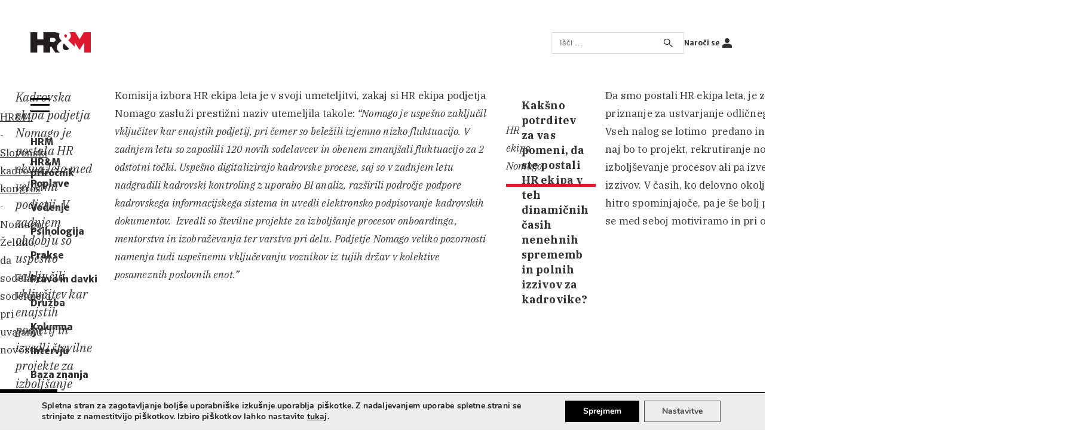

--- FILE ---
content_type: text/html; charset=UTF-8
request_url: https://www.hrm-revija.si/nomago-zelimo-da-sodelavci-sodelujejo-pri-uvajanju-novosti
body_size: 29291
content:

<!doctype html>
<html lang="sl-SI" prefix="og: https://ogp.me/ns#">
<head><meta charset="UTF-8" /><script>if(navigator.userAgent.match(/MSIE|Internet Explorer/i)||navigator.userAgent.match(/Trident\/7\..*?rv:11/i)){var href=document.location.href;if(!href.match(/[?&]nowprocket/)){if(href.indexOf("?")==-1){if(href.indexOf("#")==-1){document.location.href=href+"?nowprocket=1"}else{document.location.href=href.replace("#","?nowprocket=1#")}}else{if(href.indexOf("#")==-1){document.location.href=href+"&nowprocket=1"}else{document.location.href=href.replace("#","&nowprocket=1#")}}}}</script><script>(()=>{class RocketLazyLoadScripts{constructor(){this.v="2.0.4",this.userEvents=["keydown","keyup","mousedown","mouseup","mousemove","mouseover","mouseout","touchmove","touchstart","touchend","touchcancel","wheel","click","dblclick","input"],this.attributeEvents=["onblur","onclick","oncontextmenu","ondblclick","onfocus","onmousedown","onmouseenter","onmouseleave","onmousemove","onmouseout","onmouseover","onmouseup","onmousewheel","onscroll","onsubmit"]}async t(){this.i(),this.o(),/iP(ad|hone)/.test(navigator.userAgent)&&this.h(),this.u(),this.l(this),this.m(),this.k(this),this.p(this),this._(),await Promise.all([this.R(),this.L()]),this.lastBreath=Date.now(),this.S(this),this.P(),this.D(),this.O(),this.M(),await this.C(this.delayedScripts.normal),await this.C(this.delayedScripts.defer),await this.C(this.delayedScripts.async),await this.T(),await this.F(),await this.j(),await this.A(),window.dispatchEvent(new Event("rocket-allScriptsLoaded")),this.everythingLoaded=!0,this.lastTouchEnd&&await new Promise(t=>setTimeout(t,500-Date.now()+this.lastTouchEnd)),this.I(),this.H(),this.U(),this.W()}i(){this.CSPIssue=sessionStorage.getItem("rocketCSPIssue"),document.addEventListener("securitypolicyviolation",t=>{this.CSPIssue||"script-src-elem"!==t.violatedDirective||"data"!==t.blockedURI||(this.CSPIssue=!0,sessionStorage.setItem("rocketCSPIssue",!0))},{isRocket:!0})}o(){window.addEventListener("pageshow",t=>{this.persisted=t.persisted,this.realWindowLoadedFired=!0},{isRocket:!0}),window.addEventListener("pagehide",()=>{this.onFirstUserAction=null},{isRocket:!0})}h(){let t;function e(e){t=e}window.addEventListener("touchstart",e,{isRocket:!0}),window.addEventListener("touchend",function i(o){o.changedTouches[0]&&t.changedTouches[0]&&Math.abs(o.changedTouches[0].pageX-t.changedTouches[0].pageX)<10&&Math.abs(o.changedTouches[0].pageY-t.changedTouches[0].pageY)<10&&o.timeStamp-t.timeStamp<200&&(window.removeEventListener("touchstart",e,{isRocket:!0}),window.removeEventListener("touchend",i,{isRocket:!0}),"INPUT"===o.target.tagName&&"text"===o.target.type||(o.target.dispatchEvent(new TouchEvent("touchend",{target:o.target,bubbles:!0})),o.target.dispatchEvent(new MouseEvent("mouseover",{target:o.target,bubbles:!0})),o.target.dispatchEvent(new PointerEvent("click",{target:o.target,bubbles:!0,cancelable:!0,detail:1,clientX:o.changedTouches[0].clientX,clientY:o.changedTouches[0].clientY})),event.preventDefault()))},{isRocket:!0})}q(t){this.userActionTriggered||("mousemove"!==t.type||this.firstMousemoveIgnored?"keyup"===t.type||"mouseover"===t.type||"mouseout"===t.type||(this.userActionTriggered=!0,this.onFirstUserAction&&this.onFirstUserAction()):this.firstMousemoveIgnored=!0),"click"===t.type&&t.preventDefault(),t.stopPropagation(),t.stopImmediatePropagation(),"touchstart"===this.lastEvent&&"touchend"===t.type&&(this.lastTouchEnd=Date.now()),"click"===t.type&&(this.lastTouchEnd=0),this.lastEvent=t.type,t.composedPath&&t.composedPath()[0].getRootNode()instanceof ShadowRoot&&(t.rocketTarget=t.composedPath()[0]),this.savedUserEvents.push(t)}u(){this.savedUserEvents=[],this.userEventHandler=this.q.bind(this),this.userEvents.forEach(t=>window.addEventListener(t,this.userEventHandler,{passive:!1,isRocket:!0})),document.addEventListener("visibilitychange",this.userEventHandler,{isRocket:!0})}U(){this.userEvents.forEach(t=>window.removeEventListener(t,this.userEventHandler,{passive:!1,isRocket:!0})),document.removeEventListener("visibilitychange",this.userEventHandler,{isRocket:!0}),this.savedUserEvents.forEach(t=>{(t.rocketTarget||t.target).dispatchEvent(new window[t.constructor.name](t.type,t))})}m(){const t="return false",e=Array.from(this.attributeEvents,t=>"data-rocket-"+t),i="["+this.attributeEvents.join("],[")+"]",o="[data-rocket-"+this.attributeEvents.join("],[data-rocket-")+"]",s=(e,i,o)=>{o&&o!==t&&(e.setAttribute("data-rocket-"+i,o),e["rocket"+i]=new Function("event",o),e.setAttribute(i,t))};new MutationObserver(t=>{for(const n of t)"attributes"===n.type&&(n.attributeName.startsWith("data-rocket-")||this.everythingLoaded?n.attributeName.startsWith("data-rocket-")&&this.everythingLoaded&&this.N(n.target,n.attributeName.substring(12)):s(n.target,n.attributeName,n.target.getAttribute(n.attributeName))),"childList"===n.type&&n.addedNodes.forEach(t=>{if(t.nodeType===Node.ELEMENT_NODE)if(this.everythingLoaded)for(const i of[t,...t.querySelectorAll(o)])for(const t of i.getAttributeNames())e.includes(t)&&this.N(i,t.substring(12));else for(const e of[t,...t.querySelectorAll(i)])for(const t of e.getAttributeNames())this.attributeEvents.includes(t)&&s(e,t,e.getAttribute(t))})}).observe(document,{subtree:!0,childList:!0,attributeFilter:[...this.attributeEvents,...e]})}I(){this.attributeEvents.forEach(t=>{document.querySelectorAll("[data-rocket-"+t+"]").forEach(e=>{this.N(e,t)})})}N(t,e){const i=t.getAttribute("data-rocket-"+e);i&&(t.setAttribute(e,i),t.removeAttribute("data-rocket-"+e))}k(t){Object.defineProperty(HTMLElement.prototype,"onclick",{get(){return this.rocketonclick||null},set(e){this.rocketonclick=e,this.setAttribute(t.everythingLoaded?"onclick":"data-rocket-onclick","this.rocketonclick(event)")}})}S(t){function e(e,i){let o=e[i];e[i]=null,Object.defineProperty(e,i,{get:()=>o,set(s){t.everythingLoaded?o=s:e["rocket"+i]=o=s}})}e(document,"onreadystatechange"),e(window,"onload"),e(window,"onpageshow");try{Object.defineProperty(document,"readyState",{get:()=>t.rocketReadyState,set(e){t.rocketReadyState=e},configurable:!0}),document.readyState="loading"}catch(t){console.log("WPRocket DJE readyState conflict, bypassing")}}l(t){this.originalAddEventListener=EventTarget.prototype.addEventListener,this.originalRemoveEventListener=EventTarget.prototype.removeEventListener,this.savedEventListeners=[],EventTarget.prototype.addEventListener=function(e,i,o){o&&o.isRocket||!t.B(e,this)&&!t.userEvents.includes(e)||t.B(e,this)&&!t.userActionTriggered||e.startsWith("rocket-")||t.everythingLoaded?t.originalAddEventListener.call(this,e,i,o):(t.savedEventListeners.push({target:this,remove:!1,type:e,func:i,options:o}),"mouseenter"!==e&&"mouseleave"!==e||t.originalAddEventListener.call(this,e,t.savedUserEvents.push,o))},EventTarget.prototype.removeEventListener=function(e,i,o){o&&o.isRocket||!t.B(e,this)&&!t.userEvents.includes(e)||t.B(e,this)&&!t.userActionTriggered||e.startsWith("rocket-")||t.everythingLoaded?t.originalRemoveEventListener.call(this,e,i,o):t.savedEventListeners.push({target:this,remove:!0,type:e,func:i,options:o})}}J(t,e){this.savedEventListeners=this.savedEventListeners.filter(i=>{let o=i.type,s=i.target||window;return e!==o||t!==s||(this.B(o,s)&&(i.type="rocket-"+o),this.$(i),!1)})}H(){EventTarget.prototype.addEventListener=this.originalAddEventListener,EventTarget.prototype.removeEventListener=this.originalRemoveEventListener,this.savedEventListeners.forEach(t=>this.$(t))}$(t){t.remove?this.originalRemoveEventListener.call(t.target,t.type,t.func,t.options):this.originalAddEventListener.call(t.target,t.type,t.func,t.options)}p(t){let e;function i(e){return t.everythingLoaded?e:e.split(" ").map(t=>"load"===t||t.startsWith("load.")?"rocket-jquery-load":t).join(" ")}function o(o){function s(e){const s=o.fn[e];o.fn[e]=o.fn.init.prototype[e]=function(){return this[0]===window&&t.userActionTriggered&&("string"==typeof arguments[0]||arguments[0]instanceof String?arguments[0]=i(arguments[0]):"object"==typeof arguments[0]&&Object.keys(arguments[0]).forEach(t=>{const e=arguments[0][t];delete arguments[0][t],arguments[0][i(t)]=e})),s.apply(this,arguments),this}}if(o&&o.fn&&!t.allJQueries.includes(o)){const e={DOMContentLoaded:[],"rocket-DOMContentLoaded":[]};for(const t in e)document.addEventListener(t,()=>{e[t].forEach(t=>t())},{isRocket:!0});o.fn.ready=o.fn.init.prototype.ready=function(i){function s(){parseInt(o.fn.jquery)>2?setTimeout(()=>i.bind(document)(o)):i.bind(document)(o)}return"function"==typeof i&&(t.realDomReadyFired?!t.userActionTriggered||t.fauxDomReadyFired?s():e["rocket-DOMContentLoaded"].push(s):e.DOMContentLoaded.push(s)),o([])},s("on"),s("one"),s("off"),t.allJQueries.push(o)}e=o}t.allJQueries=[],o(window.jQuery),Object.defineProperty(window,"jQuery",{get:()=>e,set(t){o(t)}})}P(){const t=new Map;document.write=document.writeln=function(e){const i=document.currentScript,o=document.createRange(),s=i.parentElement;let n=t.get(i);void 0===n&&(n=i.nextSibling,t.set(i,n));const c=document.createDocumentFragment();o.setStart(c,0),c.appendChild(o.createContextualFragment(e)),s.insertBefore(c,n)}}async R(){return new Promise(t=>{this.userActionTriggered?t():this.onFirstUserAction=t})}async L(){return new Promise(t=>{document.addEventListener("DOMContentLoaded",()=>{this.realDomReadyFired=!0,t()},{isRocket:!0})})}async j(){return this.realWindowLoadedFired?Promise.resolve():new Promise(t=>{window.addEventListener("load",t,{isRocket:!0})})}M(){this.pendingScripts=[];this.scriptsMutationObserver=new MutationObserver(t=>{for(const e of t)e.addedNodes.forEach(t=>{"SCRIPT"!==t.tagName||t.noModule||t.isWPRocket||this.pendingScripts.push({script:t,promise:new Promise(e=>{const i=()=>{const i=this.pendingScripts.findIndex(e=>e.script===t);i>=0&&this.pendingScripts.splice(i,1),e()};t.addEventListener("load",i,{isRocket:!0}),t.addEventListener("error",i,{isRocket:!0}),setTimeout(i,1e3)})})})}),this.scriptsMutationObserver.observe(document,{childList:!0,subtree:!0})}async F(){await this.X(),this.pendingScripts.length?(await this.pendingScripts[0].promise,await this.F()):this.scriptsMutationObserver.disconnect()}D(){this.delayedScripts={normal:[],async:[],defer:[]},document.querySelectorAll("script[type$=rocketlazyloadscript]").forEach(t=>{t.hasAttribute("data-rocket-src")?t.hasAttribute("async")&&!1!==t.async?this.delayedScripts.async.push(t):t.hasAttribute("defer")&&!1!==t.defer||"module"===t.getAttribute("data-rocket-type")?this.delayedScripts.defer.push(t):this.delayedScripts.normal.push(t):this.delayedScripts.normal.push(t)})}async _(){await this.L();let t=[];document.querySelectorAll("script[type$=rocketlazyloadscript][data-rocket-src]").forEach(e=>{let i=e.getAttribute("data-rocket-src");if(i&&!i.startsWith("data:")){i.startsWith("//")&&(i=location.protocol+i);try{const o=new URL(i).origin;o!==location.origin&&t.push({src:o,crossOrigin:e.crossOrigin||"module"===e.getAttribute("data-rocket-type")})}catch(t){}}}),t=[...new Map(t.map(t=>[JSON.stringify(t),t])).values()],this.Y(t,"preconnect")}async G(t){if(await this.K(),!0!==t.noModule||!("noModule"in HTMLScriptElement.prototype))return new Promise(e=>{let i;function o(){(i||t).setAttribute("data-rocket-status","executed"),e()}try{if(navigator.userAgent.includes("Firefox/")||""===navigator.vendor||this.CSPIssue)i=document.createElement("script"),[...t.attributes].forEach(t=>{let e=t.nodeName;"type"!==e&&("data-rocket-type"===e&&(e="type"),"data-rocket-src"===e&&(e="src"),i.setAttribute(e,t.nodeValue))}),t.text&&(i.text=t.text),t.nonce&&(i.nonce=t.nonce),i.hasAttribute("src")?(i.addEventListener("load",o,{isRocket:!0}),i.addEventListener("error",()=>{i.setAttribute("data-rocket-status","failed-network"),e()},{isRocket:!0}),setTimeout(()=>{i.isConnected||e()},1)):(i.text=t.text,o()),i.isWPRocket=!0,t.parentNode.replaceChild(i,t);else{const i=t.getAttribute("data-rocket-type"),s=t.getAttribute("data-rocket-src");i?(t.type=i,t.removeAttribute("data-rocket-type")):t.removeAttribute("type"),t.addEventListener("load",o,{isRocket:!0}),t.addEventListener("error",i=>{this.CSPIssue&&i.target.src.startsWith("data:")?(console.log("WPRocket: CSP fallback activated"),t.removeAttribute("src"),this.G(t).then(e)):(t.setAttribute("data-rocket-status","failed-network"),e())},{isRocket:!0}),s?(t.fetchPriority="high",t.removeAttribute("data-rocket-src"),t.src=s):t.src="data:text/javascript;base64,"+window.btoa(unescape(encodeURIComponent(t.text)))}}catch(i){t.setAttribute("data-rocket-status","failed-transform"),e()}});t.setAttribute("data-rocket-status","skipped")}async C(t){const e=t.shift();return e?(e.isConnected&&await this.G(e),this.C(t)):Promise.resolve()}O(){this.Y([...this.delayedScripts.normal,...this.delayedScripts.defer,...this.delayedScripts.async],"preload")}Y(t,e){this.trash=this.trash||[];let i=!0;var o=document.createDocumentFragment();t.forEach(t=>{const s=t.getAttribute&&t.getAttribute("data-rocket-src")||t.src;if(s&&!s.startsWith("data:")){const n=document.createElement("link");n.href=s,n.rel=e,"preconnect"!==e&&(n.as="script",n.fetchPriority=i?"high":"low"),t.getAttribute&&"module"===t.getAttribute("data-rocket-type")&&(n.crossOrigin=!0),t.crossOrigin&&(n.crossOrigin=t.crossOrigin),t.integrity&&(n.integrity=t.integrity),t.nonce&&(n.nonce=t.nonce),o.appendChild(n),this.trash.push(n),i=!1}}),document.head.appendChild(o)}W(){this.trash.forEach(t=>t.remove())}async T(){try{document.readyState="interactive"}catch(t){}this.fauxDomReadyFired=!0;try{await this.K(),this.J(document,"readystatechange"),document.dispatchEvent(new Event("rocket-readystatechange")),await this.K(),document.rocketonreadystatechange&&document.rocketonreadystatechange(),await this.K(),this.J(document,"DOMContentLoaded"),document.dispatchEvent(new Event("rocket-DOMContentLoaded")),await this.K(),this.J(window,"DOMContentLoaded"),window.dispatchEvent(new Event("rocket-DOMContentLoaded"))}catch(t){console.error(t)}}async A(){try{document.readyState="complete"}catch(t){}try{await this.K(),this.J(document,"readystatechange"),document.dispatchEvent(new Event("rocket-readystatechange")),await this.K(),document.rocketonreadystatechange&&document.rocketonreadystatechange(),await this.K(),this.J(window,"load"),window.dispatchEvent(new Event("rocket-load")),await this.K(),window.rocketonload&&window.rocketonload(),await this.K(),this.allJQueries.forEach(t=>t(window).trigger("rocket-jquery-load")),await this.K(),this.J(window,"pageshow");const t=new Event("rocket-pageshow");t.persisted=this.persisted,window.dispatchEvent(t),await this.K(),window.rocketonpageshow&&window.rocketonpageshow({persisted:this.persisted})}catch(t){console.error(t)}}async K(){Date.now()-this.lastBreath>45&&(await this.X(),this.lastBreath=Date.now())}async X(){return document.hidden?new Promise(t=>setTimeout(t)):new Promise(t=>requestAnimationFrame(t))}B(t,e){return e===document&&"readystatechange"===t||(e===document&&"DOMContentLoaded"===t||(e===window&&"DOMContentLoaded"===t||(e===window&&"load"===t||e===window&&"pageshow"===t)))}static run(){(new RocketLazyLoadScripts).t()}}RocketLazyLoadScripts.run()})();</script>
	
	<meta name="viewport" content="width=device-width, initial-scale=1" />
		<style>img:is([sizes="auto" i], [sizes^="auto," i]) { contain-intrinsic-size: 3000px 1500px }</style>
	
<!-- Search Engine Optimization by Rank Math - https://rankmath.com/ -->
<title>Nomago: Želimo, da sodelavci sodelujejo pri uvajanju novosti - HR&amp;M</title>
<link data-rocket-preload as="style" href="https://fonts.googleapis.com/css2?family=Merriweather+Sans:ital,wght@0,400;0,700;0,800;1,300;1,700;1,800&#038;family=IBM+Plex+Serif:ital,wght@0,200;0,300;0,400;0,700;1,200;1,300;1,400;1,500;1,600;1,700&#038;display=swap" rel="preload">
<link href="https://fonts.googleapis.com/css2?family=Merriweather+Sans:ital,wght@0,400;0,700;0,800;1,300;1,700;1,800&#038;family=IBM+Plex+Serif:ital,wght@0,200;0,300;0,400;0,700;1,200;1,300;1,400;1,500;1,600;1,700&#038;display=swap" media="print" onload="this.media=&#039;all&#039;" rel="stylesheet">
<noscript><link rel="stylesheet" href="https://fonts.googleapis.com/css2?family=Merriweather+Sans:ital,wght@0,400;0,700;0,800;1,300;1,700;1,800&#038;family=IBM+Plex+Serif:ital,wght@0,200;0,300;0,400;0,700;1,200;1,300;1,400;1,500;1,600;1,700&#038;display=swap"></noscript>
<meta name="description" content="Intervju z Natašo Pirc Kovačič, vodjo kadrovske službe v podjetju Nomago"/>
<meta name="robots" content="follow, index, max-snippet:-1, max-video-preview:-1, max-image-preview:large"/>
<link rel="canonical" href="https://www.hrm-revija.si/nomago-zelimo-da-sodelavci-sodelujejo-pri-uvajanju-novosti" />
<meta property="og:locale" content="sl_SI" />
<meta property="og:type" content="article" />
<meta property="og:title" content="Nomago: Želimo, da sodelavci sodelujejo pri uvajanju novosti - HR&amp;M" />
<meta property="og:description" content="Intervju z Natašo Pirc Kovačič, vodjo kadrovske službe v podjetju Nomago" />
<meta property="og:url" content="https://www.hrm-revija.si/nomago-zelimo-da-sodelavci-sodelujejo-pri-uvajanju-novosti" />
<meta property="og:site_name" content="HR&amp;M" />
<meta property="article:publisher" content="https://www.facebook.com/revijahrm" />
<meta property="article:tag" content="#loveHR Summit" />
<meta property="article:tag" content="Brezplačno" />
<meta property="article:tag" content="HR ekipa leta" />
<meta property="article:tag" content="Nataša Pirc Kovačič" />
<meta property="article:tag" content="Nomago" />
<meta property="article:tag" content="Slovenski kadrovski kongres" />
<meta property="article:section" content="Slovenski kadrovski kongres" />
<meta property="og:updated_time" content="2024-05-10T10:06:47+01:00" />
<meta property="og:image" content="https://www.hrm-revija.si/wp-content/uploads/2024/04/HR-ekipa-Nomago.jpg" />
<meta property="og:image:secure_url" content="https://www.hrm-revija.si/wp-content/uploads/2024/04/HR-ekipa-Nomago.jpg" />
<meta property="og:image:width" content="1600" />
<meta property="og:image:height" content="1066" />
<meta property="og:image:alt" content="Nomago" />
<meta property="og:image:type" content="image/jpeg" />
<meta property="article:published_time" content="2024-04-11T19:47:00+01:00" />
<meta property="article:modified_time" content="2024-05-10T10:06:47+01:00" />
<meta name="twitter:card" content="summary_large_image" />
<meta name="twitter:title" content="Nomago: Želimo, da sodelavci sodelujejo pri uvajanju novosti - HR&amp;M" />
<meta name="twitter:description" content="Intervju z Natašo Pirc Kovačič, vodjo kadrovske službe v podjetju Nomago" />
<meta name="twitter:image" content="https://www.hrm-revija.si/wp-content/uploads/2024/04/HR-ekipa-Nomago.jpg" />
<script type="application/ld+json" class="rank-math-schema">{"@context":"https://schema.org","@graph":[{"@type":"Organization","@id":"https://www.hrm-revija.si/#organization","name":"Planet GV d.o.o.","url":"https://www.hrm-revija.si","sameAs":["https://www.facebook.com/revijahrm"],"logo":{"@type":"ImageObject","@id":"https://www.hrm-revija.si/#logo","url":"https://www.hrm-revija.si/wp-content/uploads/2021/05/hrm_gif.gif","contentUrl":"https://www.hrm-revija.si/wp-content/uploads/2021/05/hrm_gif.gif","caption":"HR&amp;M","inLanguage":"sl-SI","width":"600","height":"203"}},{"@type":"WebSite","@id":"https://www.hrm-revija.si/#website","url":"https://www.hrm-revija.si","name":"HR&amp;M","publisher":{"@id":"https://www.hrm-revija.si/#organization"},"inLanguage":"sl-SI"},{"@type":"ImageObject","@id":"https://www.hrm-revija.si/wp-content/uploads/2024/04/HR-ekipa-Nomago.jpg","url":"https://www.hrm-revija.si/wp-content/uploads/2024/04/HR-ekipa-Nomago.jpg","width":"1600","height":"1066","inLanguage":"sl-SI"},{"@type":"BreadcrumbList","@id":"https://www.hrm-revija.si/nomago-zelimo-da-sodelavci-sodelujejo-pri-uvajanju-novosti#breadcrumb","itemListElement":[{"@type":"ListItem","position":"1","item":{"@id":"https://hrm-revija.si","name":"HR&amp;M"}},{"@type":"ListItem","position":"2","item":{"@id":"https://www.hrm-revija.si/slovenski-kadrovski-kongres","name":"Slovenski kadrovski kongres"}},{"@type":"ListItem","position":"3","item":{"@id":"https://www.hrm-revija.si/nomago-zelimo-da-sodelavci-sodelujejo-pri-uvajanju-novosti","name":"Nomago: \u017delimo, da sodelavci sodelujejo pri uvajanju novosti"}}]},{"@type":"WebPage","@id":"https://www.hrm-revija.si/nomago-zelimo-da-sodelavci-sodelujejo-pri-uvajanju-novosti#webpage","url":"https://www.hrm-revija.si/nomago-zelimo-da-sodelavci-sodelujejo-pri-uvajanju-novosti","name":"Nomago: \u017delimo, da sodelavci sodelujejo pri uvajanju novosti - HR&amp;M","datePublished":"2024-04-11T19:47:00+01:00","dateModified":"2024-05-10T10:06:47+01:00","isPartOf":{"@id":"https://www.hrm-revija.si/#website"},"primaryImageOfPage":{"@id":"https://www.hrm-revija.si/wp-content/uploads/2024/04/HR-ekipa-Nomago.jpg"},"inLanguage":"sl-SI","breadcrumb":{"@id":"https://www.hrm-revija.si/nomago-zelimo-da-sodelavci-sodelujejo-pri-uvajanju-novosti#breadcrumb"}},{"@type":"Person","@id":"https://www.hrm-revija.si/nomago-zelimo-da-sodelavci-sodelujejo-pri-uvajanju-novosti#author","name":"sabina.lokar","image":{"@type":"ImageObject","@id":"https://secure.gravatar.com/avatar/b068372301de37520528557adc45d173867a1e8b6145c4989fcc1656cb0da03b?s=96&amp;d=mm&amp;r=g","url":"https://secure.gravatar.com/avatar/b068372301de37520528557adc45d173867a1e8b6145c4989fcc1656cb0da03b?s=96&amp;d=mm&amp;r=g","caption":"sabina.lokar","inLanguage":"sl-SI"},"worksFor":{"@id":"https://www.hrm-revija.si/#organization"}},{"@type":"Article","headline":"Nomago: \u017delimo, da sodelavci sodelujejo pri uvajanju novosti - HR&amp;M","keywords":"Nomago","datePublished":"2024-04-11T19:47:00+01:00","dateModified":"2024-05-10T10:06:47+01:00","articleSection":"Intervju, Slovenski kadrovski kongres","author":{"@id":"https://www.hrm-revija.si/nomago-zelimo-da-sodelavci-sodelujejo-pri-uvajanju-novosti#author","name":"sabina.lokar"},"publisher":{"@id":"https://www.hrm-revija.si/#organization"},"description":"Intervju z Nata\u0161o Pirc Kova\u010di\u010d, vodjo kadrovske slu\u017ebe v podjetju Nomago","name":"Nomago: \u017delimo, da sodelavci sodelujejo pri uvajanju novosti - HR&amp;M","@id":"https://www.hrm-revija.si/nomago-zelimo-da-sodelavci-sodelujejo-pri-uvajanju-novosti#richSnippet","isPartOf":{"@id":"https://www.hrm-revija.si/nomago-zelimo-da-sodelavci-sodelujejo-pri-uvajanju-novosti#webpage"},"image":{"@id":"https://www.hrm-revija.si/wp-content/uploads/2024/04/HR-ekipa-Nomago.jpg"},"inLanguage":"sl-SI","mainEntityOfPage":{"@id":"https://www.hrm-revija.si/nomago-zelimo-da-sodelavci-sodelujejo-pri-uvajanju-novosti#webpage"}}]}</script>
<!-- /Rank Math WordPress SEO plugin -->

<link href='https://fonts.gstatic.com' crossorigin rel='preconnect' />
<script id="wpp-js" src="https://www.hrm-revija.si/wp-content/plugins/wordpress-popular-posts/assets/js/wpp.min.js?ver=7.3.6" data-sampling="0" data-sampling-rate="100" data-api-url="https://www.hrm-revija.si/wp-json/wordpress-popular-posts" data-post-id="22589" data-token="00d5924a88" data-lang="0" data-debug="0"></script>
<link rel="alternate" type="application/rss+xml" title="HR&amp;M &raquo; Nomago: Želimo, da sodelavci sodelujejo pri uvajanju novosti Vir komentarjev" href="https://www.hrm-revija.si/nomago-zelimo-da-sodelavci-sodelujejo-pri-uvajanju-novosti/feed" />
<link rel='stylesheet' id='wp-block-library-css' href='https://www.hrm-revija.si/wp-includes/css/dist/block-library/style.min.css?ver=1756132021' media='all' />
<style id='classic-theme-styles-inline-css'>
/*! This file is auto-generated */
.wp-block-button__link{color:#fff;background-color:#32373c;border-radius:9999px;box-shadow:none;text-decoration:none;padding:calc(.667em + 2px) calc(1.333em + 2px);font-size:1.125em}.wp-block-file__button{background:#32373c;color:#fff;text-decoration:none}
</style>
<style id='global-styles-inline-css'>
:root{--wp--preset--aspect-ratio--square: 1;--wp--preset--aspect-ratio--4-3: 4/3;--wp--preset--aspect-ratio--3-4: 3/4;--wp--preset--aspect-ratio--3-2: 3/2;--wp--preset--aspect-ratio--2-3: 2/3;--wp--preset--aspect-ratio--16-9: 16/9;--wp--preset--aspect-ratio--9-16: 9/16;--wp--preset--color--black: #000000;--wp--preset--color--cyan-bluish-gray: #abb8c3;--wp--preset--color--white: #ffffff;--wp--preset--color--pale-pink: #f78da7;--wp--preset--color--vivid-red: #cf2e2e;--wp--preset--color--luminous-vivid-orange: #ff6900;--wp--preset--color--luminous-vivid-amber: #fcb900;--wp--preset--color--light-green-cyan: #7bdcb5;--wp--preset--color--vivid-green-cyan: #00d084;--wp--preset--color--pale-cyan-blue: #8ed1fc;--wp--preset--color--vivid-cyan-blue: #0693e3;--wp--preset--color--vivid-purple: #9b51e0;--wp--preset--color--oker: #f4f4ed;--wp--preset--gradient--vivid-cyan-blue-to-vivid-purple: linear-gradient(135deg,rgba(6,147,227,1) 0%,rgb(155,81,224) 100%);--wp--preset--gradient--light-green-cyan-to-vivid-green-cyan: linear-gradient(135deg,rgb(122,220,180) 0%,rgb(0,208,130) 100%);--wp--preset--gradient--luminous-vivid-amber-to-luminous-vivid-orange: linear-gradient(135deg,rgba(252,185,0,1) 0%,rgba(255,105,0,1) 100%);--wp--preset--gradient--luminous-vivid-orange-to-vivid-red: linear-gradient(135deg,rgba(255,105,0,1) 0%,rgb(207,46,46) 100%);--wp--preset--gradient--very-light-gray-to-cyan-bluish-gray: linear-gradient(135deg,rgb(238,238,238) 0%,rgb(169,184,195) 100%);--wp--preset--gradient--cool-to-warm-spectrum: linear-gradient(135deg,rgb(74,234,220) 0%,rgb(151,120,209) 20%,rgb(207,42,186) 40%,rgb(238,44,130) 60%,rgb(251,105,98) 80%,rgb(254,248,76) 100%);--wp--preset--gradient--blush-light-purple: linear-gradient(135deg,rgb(255,206,236) 0%,rgb(152,150,240) 100%);--wp--preset--gradient--blush-bordeaux: linear-gradient(135deg,rgb(254,205,165) 0%,rgb(254,45,45) 50%,rgb(107,0,62) 100%);--wp--preset--gradient--luminous-dusk: linear-gradient(135deg,rgb(255,203,112) 0%,rgb(199,81,192) 50%,rgb(65,88,208) 100%);--wp--preset--gradient--pale-ocean: linear-gradient(135deg,rgb(255,245,203) 0%,rgb(182,227,212) 50%,rgb(51,167,181) 100%);--wp--preset--gradient--electric-grass: linear-gradient(135deg,rgb(202,248,128) 0%,rgb(113,206,126) 100%);--wp--preset--gradient--midnight: linear-gradient(135deg,rgb(2,3,129) 0%,rgb(40,116,252) 100%);--wp--preset--font-size--small: 13px;--wp--preset--font-size--medium: 20px;--wp--preset--font-size--large: 36px;--wp--preset--font-size--x-large: 42px;--wp--preset--spacing--20: 0.44rem;--wp--preset--spacing--30: 0.67rem;--wp--preset--spacing--40: 1rem;--wp--preset--spacing--50: 1.5rem;--wp--preset--spacing--60: 2.25rem;--wp--preset--spacing--70: 3.38rem;--wp--preset--spacing--80: 5.06rem;--wp--preset--shadow--natural: 6px 6px 9px rgba(0, 0, 0, 0.2);--wp--preset--shadow--deep: 12px 12px 50px rgba(0, 0, 0, 0.4);--wp--preset--shadow--sharp: 6px 6px 0px rgba(0, 0, 0, 0.2);--wp--preset--shadow--outlined: 6px 6px 0px -3px rgba(255, 255, 255, 1), 6px 6px rgba(0, 0, 0, 1);--wp--preset--shadow--crisp: 6px 6px 0px rgba(0, 0, 0, 1);}:where(.is-layout-flex){gap: 0.5em;}:where(.is-layout-grid){gap: 0.5em;}body .is-layout-flex{display: flex;}.is-layout-flex{flex-wrap: wrap;align-items: center;}.is-layout-flex > :is(*, div){margin: 0;}body .is-layout-grid{display: grid;}.is-layout-grid > :is(*, div){margin: 0;}:where(.wp-block-columns.is-layout-flex){gap: 2em;}:where(.wp-block-columns.is-layout-grid){gap: 2em;}:where(.wp-block-post-template.is-layout-flex){gap: 1.25em;}:where(.wp-block-post-template.is-layout-grid){gap: 1.25em;}.has-black-color{color: var(--wp--preset--color--black) !important;}.has-cyan-bluish-gray-color{color: var(--wp--preset--color--cyan-bluish-gray) !important;}.has-white-color{color: var(--wp--preset--color--white) !important;}.has-pale-pink-color{color: var(--wp--preset--color--pale-pink) !important;}.has-vivid-red-color{color: var(--wp--preset--color--vivid-red) !important;}.has-luminous-vivid-orange-color{color: var(--wp--preset--color--luminous-vivid-orange) !important;}.has-luminous-vivid-amber-color{color: var(--wp--preset--color--luminous-vivid-amber) !important;}.has-light-green-cyan-color{color: var(--wp--preset--color--light-green-cyan) !important;}.has-vivid-green-cyan-color{color: var(--wp--preset--color--vivid-green-cyan) !important;}.has-pale-cyan-blue-color{color: var(--wp--preset--color--pale-cyan-blue) !important;}.has-vivid-cyan-blue-color{color: var(--wp--preset--color--vivid-cyan-blue) !important;}.has-vivid-purple-color{color: var(--wp--preset--color--vivid-purple) !important;}.has-black-background-color{background-color: var(--wp--preset--color--black) !important;}.has-cyan-bluish-gray-background-color{background-color: var(--wp--preset--color--cyan-bluish-gray) !important;}.has-white-background-color{background-color: var(--wp--preset--color--white) !important;}.has-pale-pink-background-color{background-color: var(--wp--preset--color--pale-pink) !important;}.has-vivid-red-background-color{background-color: var(--wp--preset--color--vivid-red) !important;}.has-luminous-vivid-orange-background-color{background-color: var(--wp--preset--color--luminous-vivid-orange) !important;}.has-luminous-vivid-amber-background-color{background-color: var(--wp--preset--color--luminous-vivid-amber) !important;}.has-light-green-cyan-background-color{background-color: var(--wp--preset--color--light-green-cyan) !important;}.has-vivid-green-cyan-background-color{background-color: var(--wp--preset--color--vivid-green-cyan) !important;}.has-pale-cyan-blue-background-color{background-color: var(--wp--preset--color--pale-cyan-blue) !important;}.has-vivid-cyan-blue-background-color{background-color: var(--wp--preset--color--vivid-cyan-blue) !important;}.has-vivid-purple-background-color{background-color: var(--wp--preset--color--vivid-purple) !important;}.has-black-border-color{border-color: var(--wp--preset--color--black) !important;}.has-cyan-bluish-gray-border-color{border-color: var(--wp--preset--color--cyan-bluish-gray) !important;}.has-white-border-color{border-color: var(--wp--preset--color--white) !important;}.has-pale-pink-border-color{border-color: var(--wp--preset--color--pale-pink) !important;}.has-vivid-red-border-color{border-color: var(--wp--preset--color--vivid-red) !important;}.has-luminous-vivid-orange-border-color{border-color: var(--wp--preset--color--luminous-vivid-orange) !important;}.has-luminous-vivid-amber-border-color{border-color: var(--wp--preset--color--luminous-vivid-amber) !important;}.has-light-green-cyan-border-color{border-color: var(--wp--preset--color--light-green-cyan) !important;}.has-vivid-green-cyan-border-color{border-color: var(--wp--preset--color--vivid-green-cyan) !important;}.has-pale-cyan-blue-border-color{border-color: var(--wp--preset--color--pale-cyan-blue) !important;}.has-vivid-cyan-blue-border-color{border-color: var(--wp--preset--color--vivid-cyan-blue) !important;}.has-vivid-purple-border-color{border-color: var(--wp--preset--color--vivid-purple) !important;}.has-vivid-cyan-blue-to-vivid-purple-gradient-background{background: var(--wp--preset--gradient--vivid-cyan-blue-to-vivid-purple) !important;}.has-light-green-cyan-to-vivid-green-cyan-gradient-background{background: var(--wp--preset--gradient--light-green-cyan-to-vivid-green-cyan) !important;}.has-luminous-vivid-amber-to-luminous-vivid-orange-gradient-background{background: var(--wp--preset--gradient--luminous-vivid-amber-to-luminous-vivid-orange) !important;}.has-luminous-vivid-orange-to-vivid-red-gradient-background{background: var(--wp--preset--gradient--luminous-vivid-orange-to-vivid-red) !important;}.has-very-light-gray-to-cyan-bluish-gray-gradient-background{background: var(--wp--preset--gradient--very-light-gray-to-cyan-bluish-gray) !important;}.has-cool-to-warm-spectrum-gradient-background{background: var(--wp--preset--gradient--cool-to-warm-spectrum) !important;}.has-blush-light-purple-gradient-background{background: var(--wp--preset--gradient--blush-light-purple) !important;}.has-blush-bordeaux-gradient-background{background: var(--wp--preset--gradient--blush-bordeaux) !important;}.has-luminous-dusk-gradient-background{background: var(--wp--preset--gradient--luminous-dusk) !important;}.has-pale-ocean-gradient-background{background: var(--wp--preset--gradient--pale-ocean) !important;}.has-electric-grass-gradient-background{background: var(--wp--preset--gradient--electric-grass) !important;}.has-midnight-gradient-background{background: var(--wp--preset--gradient--midnight) !important;}.has-small-font-size{font-size: var(--wp--preset--font-size--small) !important;}.has-medium-font-size{font-size: var(--wp--preset--font-size--medium) !important;}.has-large-font-size{font-size: var(--wp--preset--font-size--large) !important;}.has-x-large-font-size{font-size: var(--wp--preset--font-size--x-large) !important;}
:where(.wp-block-post-template.is-layout-flex){gap: 1.25em;}:where(.wp-block-post-template.is-layout-grid){gap: 1.25em;}
:where(.wp-block-columns.is-layout-flex){gap: 2em;}:where(.wp-block-columns.is-layout-grid){gap: 2em;}
:root :where(.wp-block-pullquote){font-size: 1.5em;line-height: 1.6;}
</style>
<style id='woocommerce-inline-inline-css'>
.woocommerce form .form-row .required { visibility: visible; }
</style>
<link data-minify="1" rel='stylesheet' id='hf-woocommerce-subscription-css' href='https://www.hrm-revija.si/wp-content/cache/min/1/wp-content/plugins/xa-woocommerce-subscriptions/public/css/hf-woocommerce-subscription-public.css?ver=1765206356' media='all' />
<link rel='stylesheet' id='featherlight-css' href='https://www.hrm-revija.si/wp-content/themes/lr-child/assets/libs/featherlight/featherlight.min.css?ver=1680866455' media='' />
<link rel='stylesheet' id='featherlight-gallery-css' href='https://www.hrm-revija.si/wp-content/themes/lr-child/assets/libs/featherlight/featherlight.gallery.min.css?ver=1680866455' media='' />
<link data-minify="1" rel='stylesheet' id='swiper-css-css' href='https://www.hrm-revija.si/wp-content/cache/min/1/wp-content/themes/lr-child/assets/libs/swiper/swiper-bundle.css?ver=1765206356' media='' />
<link data-minify="1" rel='stylesheet' id='theme-styles-css' href='https://www.hrm-revija.si/wp-content/cache/min/1/wp-content/themes/lr-child/assets/scss/styles.css?ver=1765206356' media='' />
<link data-minify="1" rel='stylesheet' id='moove_gdpr_frontend-css' href='https://www.hrm-revija.si/wp-content/cache/min/1/wp-content/plugins/gdpr-cookie-compliance/dist/styles/gdpr-main.css?ver=1765206356' media='all' />
<style id='moove_gdpr_frontend-inline-css'>
#moove_gdpr_cookie_modal,#moove_gdpr_cookie_info_bar,.gdpr_cookie_settings_shortcode_content{font-family:&#039;Nunito&#039;,sans-serif}#moove_gdpr_save_popup_settings_button{background-color:#373737;color:#fff}#moove_gdpr_save_popup_settings_button:hover{background-color:#000}#moove_gdpr_cookie_info_bar .moove-gdpr-info-bar-container .moove-gdpr-info-bar-content a.mgbutton,#moove_gdpr_cookie_info_bar .moove-gdpr-info-bar-container .moove-gdpr-info-bar-content button.mgbutton{background-color:#0C4DA2}#moove_gdpr_cookie_modal .moove-gdpr-modal-content .moove-gdpr-modal-footer-content .moove-gdpr-button-holder a.mgbutton,#moove_gdpr_cookie_modal .moove-gdpr-modal-content .moove-gdpr-modal-footer-content .moove-gdpr-button-holder button.mgbutton,.gdpr_cookie_settings_shortcode_content .gdpr-shr-button.button-green{background-color:#0C4DA2;border-color:#0C4DA2}#moove_gdpr_cookie_modal .moove-gdpr-modal-content .moove-gdpr-modal-footer-content .moove-gdpr-button-holder a.mgbutton:hover,#moove_gdpr_cookie_modal .moove-gdpr-modal-content .moove-gdpr-modal-footer-content .moove-gdpr-button-holder button.mgbutton:hover,.gdpr_cookie_settings_shortcode_content .gdpr-shr-button.button-green:hover{background-color:#fff;color:#0C4DA2}#moove_gdpr_cookie_modal .moove-gdpr-modal-content .moove-gdpr-modal-close i,#moove_gdpr_cookie_modal .moove-gdpr-modal-content .moove-gdpr-modal-close span.gdpr-icon{background-color:#0C4DA2;border:1px solid #0C4DA2}#moove_gdpr_cookie_info_bar span.moove-gdpr-infobar-allow-all.focus-g,#moove_gdpr_cookie_info_bar span.moove-gdpr-infobar-allow-all:focus,#moove_gdpr_cookie_info_bar button.moove-gdpr-infobar-allow-all.focus-g,#moove_gdpr_cookie_info_bar button.moove-gdpr-infobar-allow-all:focus,#moove_gdpr_cookie_info_bar span.moove-gdpr-infobar-reject-btn.focus-g,#moove_gdpr_cookie_info_bar span.moove-gdpr-infobar-reject-btn:focus,#moove_gdpr_cookie_info_bar button.moove-gdpr-infobar-reject-btn.focus-g,#moove_gdpr_cookie_info_bar button.moove-gdpr-infobar-reject-btn:focus,#moove_gdpr_cookie_info_bar span.change-settings-button.focus-g,#moove_gdpr_cookie_info_bar span.change-settings-button:focus,#moove_gdpr_cookie_info_bar button.change-settings-button.focus-g,#moove_gdpr_cookie_info_bar button.change-settings-button:focus{-webkit-box-shadow:0 0 1px 3px #0C4DA2;-moz-box-shadow:0 0 1px 3px #0C4DA2;box-shadow:0 0 1px 3px #0C4DA2}#moove_gdpr_cookie_modal .moove-gdpr-modal-content .moove-gdpr-modal-close i:hover,#moove_gdpr_cookie_modal .moove-gdpr-modal-content .moove-gdpr-modal-close span.gdpr-icon:hover,#moove_gdpr_cookie_info_bar span[data-href]>u.change-settings-button{color:#0C4DA2}#moove_gdpr_cookie_modal .moove-gdpr-modal-content .moove-gdpr-modal-left-content #moove-gdpr-menu li.menu-item-selected a span.gdpr-icon,#moove_gdpr_cookie_modal .moove-gdpr-modal-content .moove-gdpr-modal-left-content #moove-gdpr-menu li.menu-item-selected button span.gdpr-icon{color:inherit}#moove_gdpr_cookie_modal .moove-gdpr-modal-content .moove-gdpr-modal-left-content #moove-gdpr-menu li a span.gdpr-icon,#moove_gdpr_cookie_modal .moove-gdpr-modal-content .moove-gdpr-modal-left-content #moove-gdpr-menu li button span.gdpr-icon{color:inherit}#moove_gdpr_cookie_modal .gdpr-acc-link{line-height:0;font-size:0;color:transparent;position:absolute}#moove_gdpr_cookie_modal .moove-gdpr-modal-content .moove-gdpr-modal-close:hover i,#moove_gdpr_cookie_modal .moove-gdpr-modal-content .moove-gdpr-modal-left-content #moove-gdpr-menu li a,#moove_gdpr_cookie_modal .moove-gdpr-modal-content .moove-gdpr-modal-left-content #moove-gdpr-menu li button,#moove_gdpr_cookie_modal .moove-gdpr-modal-content .moove-gdpr-modal-left-content #moove-gdpr-menu li button i,#moove_gdpr_cookie_modal .moove-gdpr-modal-content .moove-gdpr-modal-left-content #moove-gdpr-menu li a i,#moove_gdpr_cookie_modal .moove-gdpr-modal-content .moove-gdpr-tab-main .moove-gdpr-tab-main-content a:hover,#moove_gdpr_cookie_info_bar.moove-gdpr-dark-scheme .moove-gdpr-info-bar-container .moove-gdpr-info-bar-content a.mgbutton:hover,#moove_gdpr_cookie_info_bar.moove-gdpr-dark-scheme .moove-gdpr-info-bar-container .moove-gdpr-info-bar-content button.mgbutton:hover,#moove_gdpr_cookie_info_bar.moove-gdpr-dark-scheme .moove-gdpr-info-bar-container .moove-gdpr-info-bar-content a:hover,#moove_gdpr_cookie_info_bar.moove-gdpr-dark-scheme .moove-gdpr-info-bar-container .moove-gdpr-info-bar-content button:hover,#moove_gdpr_cookie_info_bar.moove-gdpr-dark-scheme .moove-gdpr-info-bar-container .moove-gdpr-info-bar-content span.change-settings-button:hover,#moove_gdpr_cookie_info_bar.moove-gdpr-dark-scheme .moove-gdpr-info-bar-container .moove-gdpr-info-bar-content button.change-settings-button:hover,#moove_gdpr_cookie_info_bar.moove-gdpr-dark-scheme .moove-gdpr-info-bar-container .moove-gdpr-info-bar-content u.change-settings-button:hover,#moove_gdpr_cookie_info_bar span[data-href]>u.change-settings-button,#moove_gdpr_cookie_info_bar.moove-gdpr-dark-scheme .moove-gdpr-info-bar-container .moove-gdpr-info-bar-content a.mgbutton.focus-g,#moove_gdpr_cookie_info_bar.moove-gdpr-dark-scheme .moove-gdpr-info-bar-container .moove-gdpr-info-bar-content button.mgbutton.focus-g,#moove_gdpr_cookie_info_bar.moove-gdpr-dark-scheme .moove-gdpr-info-bar-container .moove-gdpr-info-bar-content a.focus-g,#moove_gdpr_cookie_info_bar.moove-gdpr-dark-scheme .moove-gdpr-info-bar-container .moove-gdpr-info-bar-content button.focus-g,#moove_gdpr_cookie_info_bar.moove-gdpr-dark-scheme .moove-gdpr-info-bar-container .moove-gdpr-info-bar-content a.mgbutton:focus,#moove_gdpr_cookie_info_bar.moove-gdpr-dark-scheme .moove-gdpr-info-bar-container .moove-gdpr-info-bar-content button.mgbutton:focus,#moove_gdpr_cookie_info_bar.moove-gdpr-dark-scheme .moove-gdpr-info-bar-container .moove-gdpr-info-bar-content a:focus,#moove_gdpr_cookie_info_bar.moove-gdpr-dark-scheme .moove-gdpr-info-bar-container .moove-gdpr-info-bar-content button:focus,#moove_gdpr_cookie_info_bar.moove-gdpr-dark-scheme .moove-gdpr-info-bar-container .moove-gdpr-info-bar-content span.change-settings-button.focus-g,span.change-settings-button:focus,button.change-settings-button.focus-g,button.change-settings-button:focus,#moove_gdpr_cookie_info_bar.moove-gdpr-dark-scheme .moove-gdpr-info-bar-container .moove-gdpr-info-bar-content u.change-settings-button.focus-g,#moove_gdpr_cookie_info_bar.moove-gdpr-dark-scheme .moove-gdpr-info-bar-container .moove-gdpr-info-bar-content u.change-settings-button:focus{color:#0C4DA2}#moove_gdpr_cookie_modal .moove-gdpr-branding.focus-g span,#moove_gdpr_cookie_modal .moove-gdpr-modal-content .moove-gdpr-tab-main a.focus-g,#moove_gdpr_cookie_modal .moove-gdpr-modal-content .moove-gdpr-tab-main .gdpr-cd-details-toggle.focus-g{color:#0C4DA2}#moove_gdpr_cookie_modal.gdpr_lightbox-hide{display:none}
</style>
<style id='rocket-lazyload-inline-css'>
.rll-youtube-player{position:relative;padding-bottom:56.23%;height:0;overflow:hidden;max-width:100%;}.rll-youtube-player:focus-within{outline: 2px solid currentColor;outline-offset: 5px;}.rll-youtube-player iframe{position:absolute;top:0;left:0;width:100%;height:100%;z-index:100;background:0 0}.rll-youtube-player img{bottom:0;display:block;left:0;margin:auto;max-width:100%;width:100%;position:absolute;right:0;top:0;border:none;height:auto;-webkit-transition:.4s all;-moz-transition:.4s all;transition:.4s all}.rll-youtube-player img:hover{-webkit-filter:brightness(75%)}.rll-youtube-player .play{height:100%;width:100%;left:0;top:0;position:absolute;background:url(https://www.hrm-revija.si/wp-content/plugins/wp-rocket/assets/img/youtube.png) no-repeat center;background-color: transparent !important;cursor:pointer;border:none;}
</style>
<script src="https://www.hrm-revija.si/wp-includes/js/jquery/jquery.min.js?ver=1700820700" id="jquery-core-js" data-rocket-defer defer></script>
<script src="https://www.hrm-revija.si/wp-includes/js/jquery/jquery-migrate.min.js?ver=1700820700" id="jquery-migrate-js" data-rocket-defer defer></script>
<script type="rocketlazyloadscript" data-rocket-src="https://www.hrm-revija.si/wp-content/plugins/miniorange-login-openid/includes/js/mo_openid_jquery.cookie.min.js?ver=1718271098" id="js-cookie-script-js" data-rocket-defer defer></script>
<script type="rocketlazyloadscript" data-minify="1" data-rocket-src="https://www.hrm-revija.si/wp-content/cache/min/1/wp-content/plugins/miniorange-login-openid/includes/js/mo-openid-social_login.js?ver=1765206356" id="mo-social-login-script-js" data-rocket-defer defer></script>
<script src="https://www.hrm-revija.si/wp-content/plugins/woocommerce/assets/js/jquery-blockui/jquery.blockUI.min.js?ver=1766450189" id="wc-jquery-blockui-js" defer data-wp-strategy="defer"></script>
<script type="rocketlazyloadscript" data-rocket-src="https://www.hrm-revija.si/wp-content/plugins/woocommerce/assets/js/js-cookie/js.cookie.min.js?ver=1766450189" id="wc-js-cookie-js" defer data-wp-strategy="defer"></script>
<script id="woocommerce-js-extra">
var woocommerce_params = {"ajax_url":"\/wp-admin\/admin-ajax.php","wc_ajax_url":"\/?wc-ajax=%%endpoint%%","i18n_password_show":"Prika\u017ei geslo","i18n_password_hide":"Skrij geslo"};
</script>
<script type="rocketlazyloadscript" data-rocket-src="https://www.hrm-revija.si/wp-content/plugins/woocommerce/assets/js/frontend/woocommerce.min.js?ver=1766450189" id="woocommerce-js" defer data-wp-strategy="defer"></script>
<script type="rocketlazyloadscript" data-minify="1" data-rocket-src="https://www.hrm-revija.si/wp-content/cache/min/1/wp-content/plugins/xa-woocommerce-subscriptions/public/js/hf-woocommerce-subscription-public.js?ver=1765206356" id="hf-woocommerce-subscription-js" data-rocket-defer defer></script>
<script type="rocketlazyloadscript" data-minify="1" data-rocket-src="https://www.hrm-revija.si/wp-content/cache/min/1/wp-content/themes/lr/assets/js/helpers.js?ver=1765206356" id="helpers-js" data-rocket-defer defer></script>
<script type="rocketlazyloadscript" data-minify="1" data-rocket-src="https://www.hrm-revija.si/wp-content/cache/min/1/wp-content/themes/lr/assets/js/scroll-events.js?ver=1765206356" id="scroll-events-js" data-rocket-defer defer></script>
<script type="rocketlazyloadscript" data-minify="1" data-rocket-src="https://www.hrm-revija.si/wp-content/cache/min/1/wp-content/themes/lr-child/assets/js/social-share-links.js?ver=1765206356" id="social-share-links-js" data-rocket-defer defer></script>
<link rel="https://api.w.org/" href="https://www.hrm-revija.si/wp-json/" /><link rel="alternate" title="JSON" type="application/json" href="https://www.hrm-revija.si/wp-json/wp/v2/posts/22589" /><link rel="EditURI" type="application/rsd+xml" title="RSD" href="https://www.hrm-revija.si/xmlrpc.php?rsd" />
<link rel="alternate" title="oEmbed (JSON)" type="application/json+oembed" href="https://www.hrm-revija.si/wp-json/oembed/1.0/embed?url=https%3A%2F%2Fwww.hrm-revija.si%2Fnomago-zelimo-da-sodelavci-sodelujejo-pri-uvajanju-novosti" />
<link rel="alternate" title="oEmbed (XML)" type="text/xml+oembed" href="https://www.hrm-revija.si/wp-json/oembed/1.0/embed?url=https%3A%2F%2Fwww.hrm-revija.si%2Fnomago-zelimo-da-sodelavci-sodelujejo-pri-uvajanju-novosti&#038;format=xml" />

        <script>
        function nea_ga4v2_gtag_config(){
            setTimeout(function(){
                gtag('config', 'G-VQDJM2E2YV');
            },500);
        }


        function nea_ga4v2_grant__analytics_all(){
            gtag('consent', 'update', {'analytics_storage': 'granted'});
            nea_ga4v2_gtag_config();
        }
            function nea_ga4v2_grant__analytics_storage(){
                gtag('consent', 'update', {'analytics_storage': 'granted'});
                nea_ga4v2_gtag_config();
            }

        
        function nea_ga4v2_grant__ad_all(){
            gtag('consent', 'update', {
                'ad_user_data': 'granted',
                'ad_personalization': 'granted',
                'ad_storage': 'granted'
            });
            nea_ga4v2_gtag_config();
        }
            function nea_ga4v2_grant__ad_user_data(){
                gtag('consent', 'update', {'ad_user_data': 'granted'});
                nea_ga4v2_gtag_config();
            }
            function nea_ga4v2_grant__ad_personalization(){
                gtag('consent', 'update', {'ad_personalization': 'granted'});
                nea_ga4v2_gtag_config();
            }
            function nea_ga4v2_grant__ad_storage(){
                gtag('consent', 'update', {'ad_storage': 'granted'});
                nea_ga4v2_gtag_config();
            }
        
    </script>

    <script>
        // Define dataLayer and gtag function
        window.dataLayer = window.dataLayer || [];
        function gtag(){dataLayer.push(arguments);}

        // Set default consent to 'denied' as a placeholder
        gtag('consent', 'default', {
            'ad_storage': 'denied',
            'ad_user_data': 'denied',
            'ad_personalization': 'denied',
            'analytics_storage': 'denied'
        });

        // gtag('set', 'url_passthrough', true); // enable tracking url parameters when consent is not yet granted
    </script>
    
            <!-- Google tag (gtag.js) -->
        <script async src="https://www.googletagmanager.com/gtag/js?id=G-VQDJM2E2YV"></script>
        <script>
            window.dataLayer = window.dataLayer || [];
            function gtag(){dataLayer.push(arguments);}
            gtag('js', new Date());
            // gtag('config', 'G-VQDJM2E2YV');
        </script>
        
        
    

		<style>
		.class_gwp_my_template_file {
			cursor:help;
		}
	</style>
	            <style id="wpp-loading-animation-styles">@-webkit-keyframes bgslide{from{background-position-x:0}to{background-position-x:-200%}}@keyframes bgslide{from{background-position-x:0}to{background-position-x:-200%}}.wpp-widget-block-placeholder,.wpp-shortcode-placeholder{margin:0 auto;width:60px;height:3px;background:#dd3737;background:linear-gradient(90deg,#dd3737 0%,#571313 10%,#dd3737 100%);background-size:200% auto;border-radius:3px;-webkit-animation:bgslide 1s infinite linear;animation:bgslide 1s infinite linear}</style>
            	<!-- preconnect -->
	<link rel="preconnect" href="https://fonts.googleapis.com">
	<link rel="preconnect" href="https://fonts.gstatic.com" crossorigin>
	<!-- preconnect -->

	<!-- material icons -->
		<link rel="stylesheet" href="https://fonts.googleapis.com/css2?family=Material+Symbols+Outlined:opsz,wght,FILL,GRAD@24,300..400,0..1,-25" />
	<!-- material icons -->
	
	<!-- fonts -->
	
	
		<noscript><style>.woocommerce-product-gallery{ opacity: 1 !important; }</style></noscript>
	<link rel="icon" href="https://www.hrm-revija.si/wp-content/uploads/2021/05/cropped-hrm-revija-favicon-40px-32x32.jpg" sizes="32x32" />
<link rel="icon" href="https://www.hrm-revija.si/wp-content/uploads/2021/05/cropped-hrm-revija-favicon-40px-192x192.jpg" sizes="192x192" />
<link rel="apple-touch-icon" href="https://www.hrm-revija.si/wp-content/uploads/2021/05/cropped-hrm-revija-favicon-40px-180x180.jpg" />
<meta name="msapplication-TileImage" content="https://www.hrm-revija.si/wp-content/uploads/2021/05/cropped-hrm-revija-favicon-40px-270x270.jpg" />
<noscript><style id="rocket-lazyload-nojs-css">.rll-youtube-player, [data-lazy-src]{display:none !important;}</style></noscript><meta name="generator" content="WP Rocket 3.19.4" data-wpr-features="wpr_delay_js wpr_defer_js wpr_minify_js wpr_lazyload_images wpr_lazyload_iframes wpr_image_dimensions wpr_minify_css wpr_desktop" /></head>

<body data-rsssl=1 class="wp-singular post-template-default single single-post postid-22589 single-format-standard wp-custom-logo wp-theme-lr wp-child-theme-lr-child theme-lr woocommerce-no-js">
	
	<header data-rocket-location-hash="2d0cef5a8a00cc3c17878782e031a623" class="site-header large">
	<div data-rocket-location-hash="eaaf4bf776353444eac48f9e580a9a77" class="grid">
		<div data-rocket-location-hash="910cea0e13676c9b5cad18e445bd368d" class="top-part alignwide">
			<div class="site-branding alignleft">
				<a href="https://www.hrm-revija.si/" class="custom-logo-link" rel="home"><img width="600" height="203" src="data:image/svg+xml,%3Csvg%20xmlns='http://www.w3.org/2000/svg'%20viewBox='0%200%20600%20203'%3E%3C/svg%3E" class="custom-logo" alt="HR&amp;M" decoding="async" fetchpriority="high" data-lazy-src="https://www.hrm-revija.si/wp-content/uploads/2021/05/hrm_gif.gif" /><noscript><img width="600" height="203" src="https://www.hrm-revija.si/wp-content/uploads/2021/05/hrm_gif.gif" class="custom-logo" alt="HR&amp;M" decoding="async" fetchpriority="high" /></noscript></a>			</div>
			<section class="right-block">
				<div class="inner">
					<form role="search" method="get" class="search-form" action="https://www.hrm-revija.si/">
				<label>
					<span class="screen-reader-text">Išči:</span>
					<input type="search" class="search-field" placeholder="Išči &hellip;" value="" name="s" />
				</label>
				<input type="submit" class="search-submit" value="Išči" />
			</form>										<a href="https://www.hrm-revija.si/naroci-se" class="register"><h5>Naroči se</h5></a>
										<a href="https://www.hrm-revija.si/moj-racun"><span class="material-symbols-outlined filled">person</span></a>
				</div>
			</section>
		</div>

	</div>


	<div data-rocket-location-hash="df156e00e9ad430518a83a0f9f93a71f" class="grid">

		<div data-rocket-location-hash="2175f8618e9ae8a7bb3ddf6570f04b9f" class="header-nav-toggler pos-left-sidebar" lr-toggle=".header-nav-toggler,.header-navigation.burger"></div>

		<nav class="pos-left-sidebar" role="navigation">
						<div class="header-navigation burger"><ul id="menu-burger-meni" class="menu"><li id="menu-item-595" class="menu-item menu-item-type-post_type menu-item-object-page menu-item-595"><a href="https://www.hrm-revija.si/piskotki">Piškotki</a></li>
</ul></div>			<div class="header-navigation"><ul id="menu-glavni" class="menu"><li id="menu-item-598" class="menu-item menu-item-type-taxonomy menu-item-object-category menu-item-598"><a href="https://www.hrm-revija.si/hrm">HRM</a></li>
<li id="menu-item-18375" class="menu-item menu-item-type-taxonomy menu-item-object-category menu-item-18375"><a href="https://www.hrm-revija.si/hrm-prirocnik">HR&amp;M priročnik Poplave</a></li>
<li id="menu-item-604" class="menu-item menu-item-type-taxonomy menu-item-object-category menu-item-604"><a href="https://www.hrm-revija.si/vodenje">Vodenje</a></li>
<li id="menu-item-602" class="menu-item menu-item-type-taxonomy menu-item-object-category menu-item-602"><a href="https://www.hrm-revija.si/psihologija">Psihologija</a></li>
<li id="menu-item-600" class="menu-item menu-item-type-taxonomy menu-item-object-category menu-item-600"><a href="https://www.hrm-revija.si/prakse">Prakse</a></li>
<li id="menu-item-601" class="menu-item menu-item-type-taxonomy menu-item-object-category menu-item-601"><a href="https://www.hrm-revija.si/pravo-in-davki">Pravo in davki</a></li>
<li id="menu-item-597" class="menu-item menu-item-type-taxonomy menu-item-object-category menu-item-597"><a href="https://www.hrm-revija.si/druzba">Družba</a></li>
<li id="menu-item-599" class="menu-item menu-item-type-taxonomy menu-item-object-category menu-item-599"><a href="https://www.hrm-revija.si/kolumna">Kolumna</a></li>
<li id="menu-item-11693" class="menu-item menu-item-type-taxonomy menu-item-object-category current-post-ancestor current-menu-parent current-post-parent menu-item-11693"><a href="https://www.hrm-revija.si/intervju">Intervju</a></li>
<li id="menu-item-22550" class="menu-item menu-item-type-post_type menu-item-object-page menu-item-22550"><a href="https://www.hrm-revija.si/baza-znanja">Baza znanja</a></li>
</ul></div>		</nav>

	</div>
</header>



<header data-rocket-location-hash="5c404e189203eef61dd59e2ef482604d" class="site-header small">
	<div data-rocket-location-hash="6ef404d49787e3a7d60eb21804d68860" class="top grid">
		<div data-rocket-location-hash="33e00e6b5bdcf98ba39dff936a3ebeaa" class="inner alignwide">
			<div class="site-branding">
				<a href="https://www.hrm-revija.si/" class="custom-logo-link" rel="home"><img width="600" height="203" src="data:image/svg+xml,%3Csvg%20xmlns='http://www.w3.org/2000/svg'%20viewBox='0%200%20600%20203'%3E%3C/svg%3E" class="custom-logo" alt="HR&amp;M" decoding="async" data-lazy-src="https://www.hrm-revija.si/wp-content/uploads/2021/05/hrm_gif.gif" /><noscript><img width="600" height="203" src="https://www.hrm-revija.si/wp-content/uploads/2021/05/hrm_gif.gif" class="custom-logo" alt="HR&amp;M" decoding="async" /></noscript></a>			</div>

			<div class="spacer"></div>

			<form role="search" aria-label="top" method="get" class="search-form" action="https://www.hrm-revija.si/">
				<label>
					<span class="screen-reader-text">Išči:</span>
					<input type="search" class="search-field" placeholder="Išči &hellip;" value="" name="s" />
				</label>
				<input type="submit" class="search-submit" value="Išči" />
			</form>						<a href="https://www.hrm-revija.si/naroci-se" class="register"><h5>Naroči se</h5></a>
						<a class="account" href="https://www.hrm-revija.si/moj-racun"><span class="material-symbols-outlined filled">person</span></a>

			<div class="header-nav-toggler pos-left-sidebar" lr-toggle=".header-nav-toggler,.modal-menu-wrapper"></div>

		</div>
	</div>
	<div data-rocket-location-hash="8d0822d0354561e1ffc9113a1b7383ba" class="grid modal-menu-wrapper">
		<nav class="modal-menu" role="navigation">
						<div class="header-navigation"><ul id="menu-glavni-1" class="menu"><li class="menu-item menu-item-type-taxonomy menu-item-object-category menu-item-598"><a href="https://www.hrm-revija.si/hrm">HRM</a></li>
<li class="menu-item menu-item-type-taxonomy menu-item-object-category menu-item-18375"><a href="https://www.hrm-revija.si/hrm-prirocnik">HR&amp;M priročnik Poplave</a></li>
<li class="menu-item menu-item-type-taxonomy menu-item-object-category menu-item-604"><a href="https://www.hrm-revija.si/vodenje">Vodenje</a></li>
<li class="menu-item menu-item-type-taxonomy menu-item-object-category menu-item-602"><a href="https://www.hrm-revija.si/psihologija">Psihologija</a></li>
<li class="menu-item menu-item-type-taxonomy menu-item-object-category menu-item-600"><a href="https://www.hrm-revija.si/prakse">Prakse</a></li>
<li class="menu-item menu-item-type-taxonomy menu-item-object-category menu-item-601"><a href="https://www.hrm-revija.si/pravo-in-davki">Pravo in davki</a></li>
<li class="menu-item menu-item-type-taxonomy menu-item-object-category menu-item-597"><a href="https://www.hrm-revija.si/druzba">Družba</a></li>
<li class="menu-item menu-item-type-taxonomy menu-item-object-category menu-item-599"><a href="https://www.hrm-revija.si/kolumna">Kolumna</a></li>
<li class="menu-item menu-item-type-taxonomy menu-item-object-category current-post-ancestor current-menu-parent current-post-parent menu-item-11693"><a href="https://www.hrm-revija.si/intervju">Intervju</a></li>
<li class="menu-item menu-item-type-post_type menu-item-object-page menu-item-22550"><a href="https://www.hrm-revija.si/baza-znanja">Baza znanja</a></li>
</ul></div>			<div class="header-navigation burger"><ul id="menu-burger-meni-1" class="menu"><li class="menu-item menu-item-type-post_type menu-item-object-page menu-item-595"><a href="https://www.hrm-revija.si/piskotki">Piškotki</a></li>
</ul></div>			<form role="search" aria-label="menu" method="get" class="search-form" action="https://www.hrm-revija.si/">
				<label>
					<span class="screen-reader-text">Išči:</span>
					<input type="search" class="search-field" placeholder="Išči &hellip;" value="" name="s" />
				</label>
				<input type="submit" class="search-submit" value="Išči" />
			</form>		</nav>
	</div>

</header>

	<main data-rocket-location-hash="eb566cfa9680047c4cd1a50d3e6c6663" class="site-main singular post-22589 post type-post status-publish format-standard has-post-thumbnail hentry category-slovenski-kadrovski-kongres category-intervju tag-lovehr-summit tag-brezplacno tag-hr-ekipa-leta tag-natasa-pirc-kovacic tag-nomago tag-slovenski-kadrovski-kongres" role="main">


		<article data-rocket-location-hash="be93b9b6db700e0499e23a6b7a44d8b3" class="page-content gutenberg grid">

			<div data-rocket-location-hash="e05d91cc9a634e953e5ef062c9c2ee1c" class="sidebar">
				<div class="sidebar-inner">
							<div class="wp-block-oglas-kocka">
			<a class="ga-event-banner" href="https://visit-a.si/lp-izobrazevanja-asi-2025/?utm_source=hrm&utm_medium=hrm-ad&utm_campaign=web-presence&utm_id=asi&utm_content=asi-ad1" target="_blank">
				<img width="390" height="600" src="data:image/svg+xml,%3Csvg%20xmlns='http://www.w3.org/2000/svg'%20viewBox='0%200%20390%20600'%3E%3C/svg%3E" data-lazy-src="https://www.hrm-revija.si/wp-content/uploads/2025/11/Visit-A-ASI-oglas-2-HRM-20.11.2025-390x600.jpg" /><noscript><img width="390" height="600" src="https://www.hrm-revija.si/wp-content/uploads/2025/11/Visit-A-ASI-oglas-2-HRM-20.11.2025-390x600.jpg" /></noscript>
			</a>
		</div>
						</div>
			</div>

			<section data-rocket-location-hash="24422007b32b95d4849fc218283b374a" class="postinfo">
                <nav aria-label="breadcrumbs" class="rank-math-breadcrumb"><p><a href="https://hrm-revija.si">HR&amp;M</a><span class="separator"> - </span><a href="https://www.hrm-revija.si/slovenski-kadrovski-kongres">Slovenski kadrovski kongres</a><span class="separator"> - </span><span class="last">Nomago: Želimo, da sodelavci sodelujejo pri uvajanju novosti</span></p></nav>
				<div class="cat">
					Slovenski kadrovski kongres				</div>
				<h1 class='post-title'>
					Nomago: Želimo, da sodelavci sodelujejo pri uvajanju novosti				</h1>
				<span class="time-read">Čas branja
					11 min				</span>

									<aside class="post-author-block">
												<div class="desc">
							<strong>Sabina Lokar</strong><span class='delimiter'> // </span>						</div>
					</aside>
							</section>


			
<p class="is-style-intro"><em>Kadrovska ekipa podjetja Nomago je postala HR ekipa leta med velikimi podjetji. V zadnjem obdobju so uspešno zaključili vključitev kar enajstih podjetij in izvedli številne projekte za izboljšanje kadrovskih procesov. O vsem tem smo se pogovorjali z Natašo Pirc Kovačič, njihovo vodjo kadrovske ekipe.</em></p>



<p>Komisija izbora HR ekipa leta je v svoji umeteljitvi, zakaj si HR ekipa podjetja Nomago zasluži prestižni naziv utemeljila takole: <em>“Nomago je uspešno zaključil vključitev kar enajstih podjetij, pri čemer so beležili izjemno nizko fluktuacijo. V zadnjem letu so zaposlili 120 novih sodelavcev in obenem zmanjšali fluktuacijo za 2 odstotni točki. Uspešno digitalizirajo kadrovske procese, saj so v zadnjem letu nadgradili kadrovski kontroling z uporabo BI analiz, razširili področje podpore kadrovskega informacijskega sistema in uvedli elektronsko podpisovanje kadrovskih dokumentov.&nbsp; Izvedli so številne projekte za izboljšanje procesov onboardinga, mentorstva in izobraževanja ter varstva pri delu. Podjetje Nomago veliko pozornosti namenja tudi uspešnemu vključevanju voznikov iz tujih držav v kolektive posameznih poslovnih enot.”</em></p>



<figure class="wp-block-image size-medium"><a href="https://www.hrm-revija.si/wp-content/uploads/2024/04/HR-ekipa-Nomago.jpg"><img width="919" height="613" src="data:image/svg+xml,%3Csvg%20xmlns='http://www.w3.org/2000/svg'%20viewBox='0%200%20919%20613'%3E%3C/svg%3E" alt="" class="wp-image-22602" data-lazy-src="https://www.hrm-revija.si/wp-content/uploads/2024/04/HR-ekipa-Nomago-920x613.jpg"/><noscript><img width="919" height="613" src="https://www.hrm-revija.si/wp-content/uploads/2024/04/HR-ekipa-Nomago-920x613.jpg" alt="" class="wp-image-22602"/></noscript></a><figcaption class="wp-element-caption">HR ekipa Nomago.</figcaption></figure>



<h3 class="wp-block-heading"><strong>Kakšno potrditev za vas pomeni, da ste postali HR ekipa v teh dinamičnih časih nenehnih sprememb in polnih izzivov za kadrovike?&nbsp;</strong></h3>



<p>Da smo postali HR ekipa leta, je za naš oddelek potrditev za dobro delo in priznanje za ustvarjanje odličnega delovnega okolja za vse naše sodelavce. Vseh nalog se lotimo&nbsp; predano in s ciljem, da jih uspešno izpeljemo do konca, naj bo to projekt, rekrutiranje novih zaposlenih, vpeljava novega orodja, izboljševanje procesov ali pa izvedba operativnih nalog. Imamo veliko izzivov. V časih, ko delovno okolje postaja vse bolj dinamično, obsežnejše in hitro spominjajoče, pa je še bolj pomembno, da&nbsp; smo v ekipi dobro povezani, se med seboj motiviramo in pri odločitvah upoštevamo širšo sliko.&nbsp;</p>



<p>S sodelavci in vodstvom imamo vzpostavljeno jasno, odprto in redno komunikacijo. Sodelavce informiramo o spremembah, novostih in strategiji organizacije, poslušamo njihova mnenja in skrbi ter nudimo podporo v stresnih situacijah, kar je ključnega pomena in olajša prilagajanje na zahtevne okoliščine. Kadrovske prakse prilagajmo glede na situacijo, saj v prvi vrsti želimo, da sodelavci sodelujejo pri uvajanju novosti in jih v naslednjih korakih sprejmejo v njihov vsakdan.</p>



<h3 class="wp-block-heading"><strong>Kako ste pristopili k izzivu združevanja 11 različnih podjetij v eno? Katere strategije so se izkazale za najučinkovitejše pri zagotavljanju enotne organizacijske kulture in poenotenju kadrovskih procesov?</strong></h3>



<p>Združevanje različnih podjetij je zelo kompleksen in zahteven proces. Vsi, ki so sodelovali v procesu združevanja, so morali razumeti, da ne gre zgolj za združevanje bilanc, temveč za povezovanje različnih kultur. V Nomagu smo se zavedali, da bodo združitve in vključevanje novih podjetij v skupino lahko uspešne zgolj, če bodo zaposleni to sprejeli in seznanjeni z vsemi ključnimi aspekti.&nbsp;</p>



<blockquote class="wp-block-quote is-layout-flow wp-block-quote-is-layout-flow">
<p>Kadrovske prakse prilagajmo glede na situacijo, saj v prvi vrsti želimo, da sodelavci sodelujejo pri uvajanju novosti in jih v naslednjih korakih sprejmejo v njihov vsakdan.</p>
</blockquote>



<p>Pred priključitvijo vsakega novega podjetja, smo izvedli monitoring procesov posameznega podjetja in na novo podjetje prenesli dobre prakse. Seveda pa je šlo tudi v obratni smeri, saj je marsikatero pripojeno podjetje imelo oblikovane rešitve, ki smo jih nato vključili v zgodbo Nomaga. &nbsp;</p>



<p>Transparentna komunikacija v vseh fazah združevanja, omogočanje zaposlenim za postavljanje vprašanj ter morebitnih skrbi, prilagajanje organizacijske strukture, identifikacija&nbsp; talentov in sprotno ter hitro odpravljanje težav so se izkazali kot nujni ukrepi, da smo lahko vse faze izpeljali v skladu z začrtanimi cilji.&nbsp; V samem procesu&nbsp; združevanja smo imeli minimalno fluktuacijo zaposlenih, saj smo z omenjenimi ukrepi zaposlene prepričali v skupno vizijo, strategijo in vrednote novega podjetja, v katerem so vsi dobili možnost za nadaljnji razvoj in predvsem varnost zaposlitve. &nbsp;</p>



<h3 class="wp-block-heading"><strong>Kako ste izvedli prvo ocenjevanje organizacijske klime in kako so rezultati vplivali na nadaljnje kadrovske strategije? Katere ukrepe ste uvedli na podlagi pridobljenih povratnih informacij?</strong></h3>



<p>Leta 2023 smo prvič izvedli merjenje organizacijske klime. Zaposlene smo predhodno seznanili z namenom merjenja in kako bodo rezultati prispevali k nadaljnjim aktivnostim na področju ravnanja z zaposlenimi. Vprašalnik je izpolnilo več kot 60 % zaposlenih.&nbsp;</p>



<p>Zaposlene smo razdelili v 4 skupine:&nbsp;</p>



<ul class="wp-block-list">
<li>vodje,&nbsp;</li>



<li>sodelavci v strokovnih in podpornih službah,&nbsp;</li>



<li>sodelavci v delavnicah in&nbsp;</li>



<li>vozniki.</li>
</ul>



<p>Vsaka skupina ima namreč določene specifike in prilagojene kadrovske prakse. Zaposleni v vseh štirih skupinah so zelo dobro ocenili področje motiviranosti, pripadnosti, reševanja problemov in prevzemanje odgovornosti.&nbsp;</p>



<blockquote class="wp-block-quote is-layout-flow wp-block-quote-is-layout-flow">
<p>Vsi, ki so sodelovali v procesu združevanja, so morali razumeti, da ne gre zgolj za združevanje bilanc, temveč za povezovanje različnih kultur.</p>
</blockquote>



<p>Merili smo tudi zadovoljstvo z delom. Najvišje ocenjene kategorije so bile visoko zadovoljstvo s samostojnostjo pri delu, neposredno nadrejenimi in sodelavci.&nbsp;</p>



<p>Identificirali pa smo tudi tri nižje ocenjene kategorije: informiranost, hitrost sprememb in sistem napredovanja ter oblikovali plan aktivnosti za izboljšanje teh področij.&nbsp;</p>



<p>Med ukrepe boljše informiranosti spadajo:</p>



<ul class="wp-block-list">
<li>mesečna izdaja internega časopisa Nomad,&nbsp;</li>



<li>nove vsebine za zaposlene na Intranetu in&nbsp;</li>



<li>uporaba različnih kanalov komunikacije (SMS, e-mail, Teams komunikacija, skupinski maili, oglasne deske, sestanki z vodji), saj smo želeli doseči prav vsakega zaposlenega.&nbsp;</li>
</ul>



<p>Komunikacijo smo glede na njihove specifične potrebe, interese, funkcije in lokacije prilagodili posameznim skupinam. Z vodji izvajamo redne sestanke, kjer jim dodatno pojasnimo določene ukrepe in spremembe, da lahko opolnomočeno komunicirajo naprej s sodelavci. V uvajanje sprememb vključujemo vodje in predhodno preverjamo specifike določenih okolij in skupin. Sistem napredovanja izboljšujemo z jasnimi in merljivimi merili, uvajanjem objektivnih kazalnikov, razvojnimi kariernimi načrti, programi usposabljanja in mentorstvi, zastavljeni cilji pa so vedno povezani s strategijo podjetja.&nbsp;</p>



<p>Redno pregledujemo in evalviramo sistem napredovanja, spremljamo povratne informacije zaposlenih ter spremembe formaliziramo v pravilnikih. Izboljšanje sistema napredovanja zaposlenih je ključnega pomena za ohranjanje motivacije, angažiranosti in produktivnosti zaposlenih v organizaciji.</p>



<h3 class="wp-block-heading"><strong>Kakšne inovacije ste uvedli v zadnjem letu, ki so bile posebej prilagojene za voznike in ostale zaposlene v Nomagu? Kako te inovacije prispevajo k izboljšanju delovnih procesov in zadovoljstva zaposlenih?</strong></h3>



<p>Med najbolj pomembne inovacije na kadrovskem področju spadajo:</p>



<ul class="wp-block-list">
<li>digitalno podpisovanje kadrovskih dokumentov,&nbsp;</li>



<li>BI analitika,&nbsp;</li>



<li>uvajanje platforme E-HRM za področje razvoja kadrov, s katerim bomo izvajali delovne dogovore, postavljali in ocenjevali cilje, ocenjevali poslovno vedenje, procese izobraževanja, procese mentorstva, vodenja matrik usposobljenosti in 360 stopinjsko ocenjevanje.&nbsp;</li>
</ul>



<p>Voznikom vedno več storitev omogočimo prek mobilnega telefona (delovni nalogi, dokumentacija, zahtevki, obveščanje). BI analitika in poročila skrajšujejo cikle odločanja, spodbujajo k hitrejšemu reševanju izzivov in razvoju novih rešitev.</p>



<blockquote class="wp-block-quote is-layout-flow wp-block-quote-is-layout-flow">
<h2 class="wp-block-heading">Izboljšanje sistema napredovanja zaposlenih je ključnega pomena za ohranjanje motivacije, angažiranosti in produktivnosti zaposlenih v organizaciji.</h2>
</blockquote>



<p>Vse te inovacije nam pomagajo pri avtomatizaciji in pospešitvi procesov ter učinkovitejšemu upravljanju HR dejavnosti. To pomeni več časa in energije za neposreden stik z zaposlenimi in osredotočanje na strateške naloge, ki vplivajo na dolgoročno uspešnost zaposlenih.</p>



<h3 class="wp-block-heading"><strong>Glede na specifične delovne pogoje in višje število starejših voznikov, kakšne preventivne ukrepe ste uvedli za zagotavljanje varnosti in zdravja pri delu? Kako se rezultati tega odražajo v samem delovnem okolju in med zaposlenimi?</strong></h3>



<p>Vsako leto izvedemo evalvacijo prejšnjega leta glede izpeljanih aktivnosti na področju promocije zdravja in pregledamo določene kadrovske kazalnike s področja varnosti in zdravja pri delu. V to sodijo stopnja bolniške odsotnosti, stopnja poškodb pri delu, udeležba zaposlenih v programih zdravja in varnosti pri delu, uspešnost programov, analiza zdravniških pregledov, razmerje med stroški za zdravje in celotnimi stroški dela, gibanje povprečna starosti zaposlenih in zadovoljstvo z delom.&nbsp;</p>



<p>Na podlagi analiz smo za letos oblikovali plan aktivnosti, ki vključuje ukrepe in aktivnosti, s katerimi dosegamo pozitivne kazalnike. Nadaljevali bomo z izobraževalnimi vsebinami (zdrava hrbtenica in gibala, izzivi srednjih let, prehrana mobilnih delavcev), izvedli dodatne ergonomske prilagoditve delovnih mest, spodbujali telesne aktivnosti med starejšimi zaposlenimi v okviru programov Športnega društva Nomago, povečali dodatno svetovanje s strani medicine dela ter financiranje s hitrejšim dostopom do specialistov za določena zdravstvena področja.</p>



<h3 class="wp-block-heading"><strong>Zaradi pomanjkanja ustreznega kadra ste pričeli zaposlovati tudi tujce iz tretjih držav. Kakšni so bili glavni izzivi pri zaposlovanju in integraciji voznikov tujcev ter kako ste jih naslovili? Kako ste zagotovili, da so se tujci hitro in učinkovito vključili v delovno okolje in kulturo podjetja?</strong></h3>



<p>Pri zaposlovanju tujcev iz sosednjih držav imamo že dolgoletne izkušnje, pri državljanih tretjih držav pa izkušnje pridobivamo predvsem s sodelovanjem s hčerinskim podjetjem na Hrvaškem. Na tem področju je še kar nekaj izzivov, kot so pravne omejitve, birokracija, jezikovna bariera, kulturne razlike, socialna integracija, predsodki, stroški, različne kvalifikacije, delovne izkušnje, izobraževanje in usposabljanje.&nbsp;</p>



<p>Integracija voznikov tujcev zahteva sistematičen pristop, kjer je pomembno, da je predhodna faza v celoti izvedena še preden se nadaljuje naslednja. V Nomagu je celoten proces razdeljen v več faz:&nbsp;</p>



<ul class="wp-block-list">
<li>priprava poslovne enote na prihod novega sodelavca,&nbsp;</li>



<li>ureditev bivalnih razmer in odnosov z inštitucijami,&nbsp;</li>



<li>uvodni uvajalni program,&nbsp;</li>



<li>jezikovna in kulturna prilagoditev,&nbsp;</li>



<li>mentorstvo in spremljanje,&nbsp;</li>



<li>dodatno izobraževanje, dodatno spremljanje in&nbsp;</li>



<li>povratna informacija.&nbsp;</li>
</ul>



<p>Uspešnost integracije merimo s trajanjem zaposlitve sodelavca iz tujine in merjenjem njegovega zadovoljstva z delom. Ključna vrednota v Nomagu je povezanost, ki jo izkazujemo tudi s spodbujanjem raznolikosti in medkulturnega razumevanja, saj verjamemo da bo to dolgoročno prispevalo k večji produktivnosti, zadovoljstvu zaposlenih in doseganju ciljev podjetja.</p>



<h3 class="wp-block-heading"><strong>Kako lahko v dejavnosti, kot so prevozi, lahko omogočite fleksibilnejši delovni čas in kakšen vpliv ima to na zadovoljstvo in produktivnost zaposlenih? Kako še skrbite za pripadnost in zadržanje kadrov?</strong></h3>



<p>Delovni čas voznika sestavlja efektivni delovni čas, to je vožnja avtobusa in čakalne ure. Prisotnost voznika na delovnem mestu je običajno daljša od 8 ur, kar pomeni, da je učinkovito upravljanje odsotnosti pomemben faktor ohranjanja voznikovega zadovoljstva z delom.&nbsp;</p>



<p>Pri planiranju linij, izvajanju različnih kombinacij različnih tipov voženj in pri planiranju razporeda sodeluje več oddelkov. Za voznika je najpomembnejše, da so njegove delovne naloge v bližini kraja bivanja, da lahko izvaja različne tipe voženj in odsotnost kombinira z zasebnimi obveznostmi.&nbsp;</p>



<blockquote class="wp-block-quote is-layout-flow wp-block-quote-is-layout-flow">
<p>Avtomatizacija HR procesov pomeni več časa in energije za neposreden stik z zaposlenimi in osredotočanje na strateške naloge, ki vplivajo na dolgoročno uspešnost zaposlenih.</p>
</blockquote>



<p>Nekateri vozniki raje vozijo redne ponavljajoče linije, drugi se raje odpravijo na daljše ture. Pomembno vlogo pri planiranju razporeda ima zato vodja poslovne enote, ki mora zelo dobro poznati usposobljenost voznikov, njihove interese in potrebe, da lahko z ustrezno organizacijo vpliva na stabilno izvajanje delovnih nalog.&nbsp;</p>



<p>Trajnost, odgovornost, povezanost in predanost so vrednote, ki jih v Nomagu živimo z zgledi in priznanji. Ko se vrednote podjetja uskladijo z vrednotami posameznih sodelavcev, se poveča zavzetost, pripadnost in zmanjša fluktuacija. Kazalniki, ki jih na tem področju merimo v zadnjih letih, kažejo na pozitivne trende. Z doslednim uresničevanjem skupnih vrednot gradimo močno in stabilno organizacijsko kulturo, ki nas usmerja k uspehu in trajnostnemu razvoju podjetja.</p>



<h3 class="wp-block-heading"><strong>Katere glavne prednosti je prinesla digitalizacija vaše kadrovske službe, in kako ste prepričali zaposlene v prednosti novih digitalnih orodij?</strong></h3>



<p>Glavne prednosti, ki jih je prinesla digitalizacija kadrovske službe, so vsekakor&nbsp; možnost izvajanja vseh delovnih nalog z različnih lokacij dela, avtomatizacija rutinskih nalog, centralizacija kadrovskih podatkov, lažje iskanje informacij o zaposlenih, sledenje njihovim dosežkom in razvoju, hitrejša obdelava kadrovskih dokumentov, hitrejše odločanje in zaznavanje tveganj.&nbsp;</p>



<p>Sodelavci v Nomagu se zavedajo, da je digitalna pismenost ključnega pomena za uspešnost in konkurenčnost v poslovnem in osebnem okolju. Zato se radi vključujejo v izobraževanja, razvijajo svoje digitalne veščine in podpirajo uvajanje novih orodij.&nbsp;</p>



<p>V kadrovski službi prihranek časa, ki ga pridobimo z uporabo digitalnih orodij, usmerimo v izvajanje več obiskov sodelavcev na terenu, dodatne pogovore,&nbsp; razvoj zaposlenih, samoizobraževanje, oblikovanje boljših strategij za zaposlovanje, iskanje novih kanalov za pridobivanje kadra, obiskovanje sejmov in stik s šolami.&nbsp;</p>



<h3 class="wp-block-heading"><strong>Kako aktivno promovirate poslanstvo vaše kadrovske funkcije, kakšno vidite njeno vlogo v prihodnje?</strong></h3>



<p>Poslanstvo kadrovske funkcije promoviramo tako znotraj kot zunaj podjetja. Z aktivnostmi, ki jih izvajamo v podjetju - svetovanje, sestanki, predstavitve, članki v Nomadu in na Intranetu, organizacija dogodkov, anketiranje, kadrovski projekti - želimo&nbsp; vplivati na zavedanje zaposlenih o pomembnosti kadrovske službe ter njeni vlogi pri razvoju zaposlenih ter doseganju ciljev podjetja.&nbsp;</p>



<p>Zunaj podjetja se udeležujemo kadrovskih sejmov, obiskujemo izobraževalne inštitucije in promoviramo poklice, ki jih potrebujemo v Nomagu. Pri izvajanju praktičnega izobraževanja z delom sodelujemo tudi z večjim številom šol, na različnih medijskih kanalih promoviramo poklic voznika, na socialnih omrežjih predstavljamo delo v Nomagu, …</p>



<p>V prihodnosti vidimo, da bo vloga kadrovske funkcije postala še bolj strateškega pomena, saj bo prevzela vodilno vlogo pri oblikovanju in izvajanju strategij zaposlovanja, razvoju zaposlenih, upravljanju uspešnosti, obvladovanju sprememb, spodbujanju raznolikosti, vključenosti različnih kultur ter ustvarjanju pozitivne delovne izkušnje za vse zaposlene.&nbsp;</p>



<p></p>

			<section data-rocket-location-hash="0ee15e0c04622aa19306494830527078" class="container post-share">
				
<div class="share-button" onclick="toggleSocialShare( this )">
	<div class="inner">
		<span class="inline"><svg xmlns="http://www.w3.org/2000/svg" width="24" height="24" viewBox="0 0 24 24" fill="none" stroke="currentColor" stroke-width="2" stroke-linecap="round" stroke-linejoin="round" class="lr-icon icon-share-2 "><circle cx="18" cy="5" r="3"></circle><circle cx="6" cy="12" r="3"></circle><circle cx="18" cy="19" r="3"></circle><line x1="8.59" y1="13.51" x2="15.42" y2="17.49"></line><line x1="15.41" y1="6.51" x2="8.59" y2="10.49"></line></svg></span>
		<p>Deli vsebino</p>
	</div>
	<ul id="socialModal" class="social-share">
		<li class='icon icon-facebook _facebook'><svg xmlns="http://www.w3.org/2000/svg" width="24" height="24" viewBox="0 0 24 24" fill="currentColor" stroke="none" stroke-width="2" stroke-linecap="round" stroke-linejoin="round" class="lr-icon icon-facebook "><path d="M18 2h-3a5 5 0 0 0-5 5v3H7v4h3v8h4v-8h3l1-4h-4V7a1 1 0 0 1 1-1h3z"></path></svg> facebook</li><li class='icon icon-twitter _twitter'><svg xmlns="http://www.w3.org/2000/svg" width="24" height="24" viewBox="0 0 24 24" fill="currentColor" stroke="none" stroke-width="2" stroke-linecap="round" stroke-linejoin="round" class="lr-icon icon-twitter "><path d="M23 3a10.9 10.9 0 0 1-3.14 1.53 4.48 4.48 0 0 0-7.86 3v1A10.66 10.66 0 0 1 3 4s-4 9 5 13a11.64 11.64 0 0 1-7 2c9 5 20 0 20-11.5a4.5 4.5 0 0 0-.08-.83A7.72 7.72 0 0 0 23 3z"></path></svg> twitter</li><li class='icon icon-linkedin _linkedin'><svg xmlns="http://www.w3.org/2000/svg" width="24" height="24" viewBox="0 0 24 24" fill="currentColor" stroke="none" stroke-width="2" stroke-linecap="round" stroke-linejoin="round" class="lr-icon icon-linkedin "><path d="M16 8a6 6 0 0 1 6 6v7h-4v-7a2 2 0 0 0-2-2 2 2 0 0 0-2 2v7h-4v-7a6 6 0 0 1 6-6z"></path><rect x="2" y="9" width="4" height="12"></rect><circle cx="4" cy="4" r="2"></circle></svg> linkedin</li><li class='icon icon-system _system'><svg xmlns="http://www.w3.org/2000/svg" width="24" height="24" viewBox="0 0 24 24" fill="none" stroke="currentColor" stroke-width="2" stroke-linecap="round" stroke-linejoin="round" class="lr-icon icon-share-2 "><circle cx="18" cy="5" r="3"></circle><circle cx="6" cy="12" r="3"></circle><circle cx="18" cy="19" r="3"></circle><line x1="8.59" y1="13.51" x2="15.42" y2="17.49"></line><line x1="15.41" y1="6.51" x2="8.59" y2="10.49"></line></svg> skupna raba</li>	</ul>
</div>


			</section>





			<div data-rocket-location-hash="40f82616e4a002e63d7d1f9560e5bd4b" class="post-tags">
				<span class="tag-links">Oznake: <a href="https://www.hrm-revija.si/tag/lovehr-summit" rel="tag">#loveHR Summit</a><a href="https://www.hrm-revija.si/tag/brezplacno" rel="tag">Brezplačno</a><a href="https://www.hrm-revija.si/tag/hr-ekipa-leta" rel="tag">HR ekipa leta</a><a href="https://www.hrm-revija.si/tag/natasa-pirc-kovacic" rel="tag">Nataša Pirc Kovačič</a><a href="https://www.hrm-revija.si/tag/nomago" rel="tag">Nomago</a><a href="https://www.hrm-revija.si/tag/slovenski-kadrovski-kongres" rel="tag">Slovenski kadrovski kongres</a></span>				<br />
				<span class="clanek-stevilka">
									</span>
			</div>

			<section data-rocket-location-hash="d826e8c5d0618e3c3e4e21f06fa9d235" class="related-posts">
				<h2>
					Več v kategoriji Slovenski kadrovski kongres				</h2>
				

	<div class="inner">
		<article class="post loop-post-archive related">
	<a href="https://www.hrm-revija.si/kaksen-bo-program-hr-v-javnem-sektorju-v-okviru-slovenskega-kadrovskega-kongresa">
		<div class="inner">
			<div class="description">
				<div class="top"><span class="cat is-style-heading-h5">
						Slovenski kadrovski kongres					</span>
					<h5 class="author">
						Uredništvo HR&M					</h5>
				</div>
				<h2 class="post-title">
										Kakšen bo program HR v javnem sektorju v okviru Slovenskega kadrovskega kongresa				</h2>
				<p>
									</p>
			</div>
							<div class="thumb">
					<img width="600" height="400" src="data:image/svg+xml,%3Csvg%20xmlns='http://www.w3.org/2000/svg'%20viewBox='0%200%20600%20400'%3E%3C/svg%3E" class="attachment-thumbnail size-thumbnail wp-post-image" alt="" decoding="async" data-lazy-srcset="https://www.hrm-revija.si/wp-content/uploads/2026/01/HR-javni-sektor-600x400.jpg 600w, https://www.hrm-revija.si/wp-content/uploads/2026/01/HR-javni-sektor-920x613.jpg 920w, https://www.hrm-revija.si/wp-content/uploads/2026/01/HR-javni-sektor-1490x993.jpg 1490w, https://www.hrm-revija.si/wp-content/uploads/2026/01/HR-javni-sektor.jpg 1800w" data-lazy-sizes="(max-width: 600px) 100vw, 600px" data-lazy-src="https://www.hrm-revija.si/wp-content/uploads/2026/01/HR-javni-sektor-600x400.jpg" /><noscript><img width="600" height="400" src="https://www.hrm-revija.si/wp-content/uploads/2026/01/HR-javni-sektor-600x400.jpg" class="attachment-thumbnail size-thumbnail wp-post-image" alt="" decoding="async" srcset="https://www.hrm-revija.si/wp-content/uploads/2026/01/HR-javni-sektor-600x400.jpg 600w, https://www.hrm-revija.si/wp-content/uploads/2026/01/HR-javni-sektor-920x613.jpg 920w, https://www.hrm-revija.si/wp-content/uploads/2026/01/HR-javni-sektor-1490x993.jpg 1490w, https://www.hrm-revija.si/wp-content/uploads/2026/01/HR-javni-sektor.jpg 1800w" sizes="(max-width: 600px) 100vw, 600px" /></noscript>				</div>
					</div>
	</a>
</article><article class="post loop-post-archive related">
	<a href="https://www.hrm-revija.si/lovehr-summit-slovenski-kadrovski-kongres-2026-premiki-ki-stejejo-zakaj-letos-drugace-ne-gre">
		<div class="inner">
			<div class="description">
				<div class="top"><span class="cat is-style-heading-h5">
						Slovenski kadrovski kongres					</span>
					<h5 class="author">
						Uredništvo HR&M					</h5>
				</div>
				<h2 class="post-title">
										#loveHR Summit, Slovenski kadrovski kongres 2026: Premiki, ki štejejo – zakaj letos drugače ne gre				</h2>
				<p>
									</p>
			</div>
							<div class="thumb">
					<img width="450" height="300" src="data:image/svg+xml,%3Csvg%20xmlns='http://www.w3.org/2000/svg'%20viewBox='0%200%20450%20300'%3E%3C/svg%3E" class="attachment-thumbnail size-thumbnail wp-post-image" alt="" decoding="async" data-lazy-srcset="https://www.hrm-revija.si/wp-content/uploads/2024/04/SKK-2023-1-1800_logo-005-450x300.jpg 450w, https://www.hrm-revija.si/wp-content/uploads/2024/04/SKK-2023-1-1800_logo-005-920x614.jpg 920w, https://www.hrm-revija.si/wp-content/uploads/2024/04/SKK-2023-1-1800_logo-005.jpg 1000w" data-lazy-sizes="(max-width: 450px) 100vw, 450px" data-lazy-src="https://www.hrm-revija.si/wp-content/uploads/2024/04/SKK-2023-1-1800_logo-005-450x300.jpg" /><noscript><img width="450" height="300" src="https://www.hrm-revija.si/wp-content/uploads/2024/04/SKK-2023-1-1800_logo-005-450x300.jpg" class="attachment-thumbnail size-thumbnail wp-post-image" alt="" decoding="async" srcset="https://www.hrm-revija.si/wp-content/uploads/2024/04/SKK-2023-1-1800_logo-005-450x300.jpg 450w, https://www.hrm-revija.si/wp-content/uploads/2024/04/SKK-2023-1-1800_logo-005-920x614.jpg 920w, https://www.hrm-revija.si/wp-content/uploads/2024/04/SKK-2023-1-1800_logo-005.jpg 1000w" sizes="(max-width: 450px) 100vw, 450px" /></noscript>				</div>
					</div>
	</a>
</article><article class="post loop-post-archive related">
	<a href="https://www.hrm-revija.si/lovehr-summit-2026-arhitekti-odpornosti-v-obdobju-polikriz">
		<div class="inner">
			<div class="description">
				<div class="top"><span class="cat is-style-heading-h5">
						Slovenski kadrovski kongres					</span>
					<h5 class="author">
						Peter Ribarič					</h5>
				</div>
				<h2 class="post-title">
										#loveHR Summit 2026: Arhitekti odpornosti v obdobju polikriz 				</h2>
				<p>
									</p>
			</div>
							<div class="thumb">
					<img width="600" height="315" src="data:image/svg+xml,%3Csvg%20xmlns='http://www.w3.org/2000/svg'%20viewBox='0%200%20600%20315'%3E%3C/svg%3E" class="attachment-thumbnail size-thumbnail wp-post-image" alt="" decoding="async" data-lazy-srcset="https://www.hrm-revija.si/wp-content/uploads/2025/12/SKK26_Brevo-Naslovni_1200x630px-600x315.jpg 600w, https://www.hrm-revija.si/wp-content/uploads/2025/12/SKK26_Brevo-Naslovni_1200x630px-920x483.jpg 920w, https://www.hrm-revija.si/wp-content/uploads/2025/12/SKK26_Brevo-Naslovni_1200x630px.jpg 1200w" data-lazy-sizes="(max-width: 600px) 100vw, 600px" data-lazy-src="https://www.hrm-revija.si/wp-content/uploads/2025/12/SKK26_Brevo-Naslovni_1200x630px-600x315.jpg" /><noscript><img width="600" height="315" src="https://www.hrm-revija.si/wp-content/uploads/2025/12/SKK26_Brevo-Naslovni_1200x630px-600x315.jpg" class="attachment-thumbnail size-thumbnail wp-post-image" alt="" decoding="async" srcset="https://www.hrm-revija.si/wp-content/uploads/2025/12/SKK26_Brevo-Naslovni_1200x630px-600x315.jpg 600w, https://www.hrm-revija.si/wp-content/uploads/2025/12/SKK26_Brevo-Naslovni_1200x630px-920x483.jpg 920w, https://www.hrm-revija.si/wp-content/uploads/2025/12/SKK26_Brevo-Naslovni_1200x630px.jpg 1200w" sizes="(max-width: 600px) 100vw, 600px" /></noscript>				</div>
					</div>
	</a>
</article><article class="post loop-post-archive related">
	<a href="https://www.hrm-revija.si/lovehr-summit-2026-paradoks-razvoja-kompetenc-v-dobi-umetne-inteligence">
		<div class="inner">
			<div class="description">
				<div class="top"><span class="cat is-style-heading-h5">
						Slovenski kadrovski kongres					</span>
					<h5 class="author">
						Peter Ribarič					</h5>
				</div>
				<h2 class="post-title">
										#loveHR Summit 2026: Paradoks razvoja kompetenc v dobi umetne inteligence 				</h2>
				<p>
									</p>
			</div>
							<div class="thumb">
					<img width="600" height="456" src="data:image/svg+xml,%3Csvg%20xmlns='http://www.w3.org/2000/svg'%20viewBox='0%200%20600%20456'%3E%3C/svg%3E" class="attachment-thumbnail size-thumbnail wp-post-image" alt="" decoding="async" data-lazy-srcset="https://www.hrm-revija.si/wp-content/uploads/2025/12/umetna-inteligenca-kompetence-genui-600x456.jpg 600w, https://www.hrm-revija.si/wp-content/uploads/2025/12/umetna-inteligenca-kompetence-genui-920x699.jpg 920w, https://www.hrm-revija.si/wp-content/uploads/2025/12/umetna-inteligenca-kompetence-genui-1490x1132.jpg 1490w, https://www.hrm-revija.si/wp-content/uploads/2025/12/umetna-inteligenca-kompetence-genui.jpg 1580w" data-lazy-sizes="(max-width: 600px) 100vw, 600px" data-lazy-src="https://www.hrm-revija.si/wp-content/uploads/2025/12/umetna-inteligenca-kompetence-genui-600x456.jpg" /><noscript><img width="600" height="456" src="https://www.hrm-revija.si/wp-content/uploads/2025/12/umetna-inteligenca-kompetence-genui-600x456.jpg" class="attachment-thumbnail size-thumbnail wp-post-image" alt="" decoding="async" srcset="https://www.hrm-revija.si/wp-content/uploads/2025/12/umetna-inteligenca-kompetence-genui-600x456.jpg 600w, https://www.hrm-revija.si/wp-content/uploads/2025/12/umetna-inteligenca-kompetence-genui-920x699.jpg 920w, https://www.hrm-revija.si/wp-content/uploads/2025/12/umetna-inteligenca-kompetence-genui-1490x1132.jpg 1490w, https://www.hrm-revija.si/wp-content/uploads/2025/12/umetna-inteligenca-kompetence-genui.jpg 1580w" sizes="(max-width: 600px) 100vw, 600px" /></noscript>				</div>
					</div>
	</a>
</article>	</div>
				<div class="more-button"><a href="https://www.hrm-revija.si/slovenski-kadrovski-kongres">
						Več člankov iz te kategorije					</a></div>


				
			</section>

		</article>


		
	</main>




<script type="rocketlazyloadscript">window.chatbaseConfig = {chatbotId: "Qfh3YuGye0aDFU1nNgqiz",}</script>
<script type="rocketlazyloadscript" data-minify="1" data-rocket-src="https://www.hrm-revija.si/wp-content/cache/min/1/embed.min.js?ver=1765206356" id="Qfh3YuGye0aDFU1nNgqiz" defer></script>

<footer id="site-footer" class="site-footer" role="contentinfo">
	<div class="grid"><div class="alignwide"><a href="https://www.hrm-revija.si/" class="custom-logo-link" rel="home"><img width="600" height="203" src="data:image/svg+xml,%3Csvg%20xmlns='http://www.w3.org/2000/svg'%20viewBox='0%200%20600%20203'%3E%3C/svg%3E" class="custom-logo" alt="HR&amp;M" decoding="async" data-lazy-src="https://www.hrm-revija.si/wp-content/uploads/2021/05/hrm_gif.gif" /><noscript><img width="600" height="203" src="https://www.hrm-revija.si/wp-content/uploads/2021/05/hrm_gif.gif" class="custom-logo" alt="HR&amp;M" decoding="async" /></noscript></a></div></div>
	<div class="top grid">
		<div class="columns alignwide">
			<div class="col col-1">
				<div class = "widget footer-1"><h3>Teme</h3><div class="menu-glavni-container"><ul id="menu-glavni-2" class="menu"><li class="menu-item menu-item-type-taxonomy menu-item-object-category menu-item-598"><a href="https://www.hrm-revija.si/hrm">HRM</a></li>
<li class="menu-item menu-item-type-taxonomy menu-item-object-category menu-item-18375"><a href="https://www.hrm-revija.si/hrm-prirocnik">HR&amp;M priročnik Poplave</a></li>
<li class="menu-item menu-item-type-taxonomy menu-item-object-category menu-item-604"><a href="https://www.hrm-revija.si/vodenje">Vodenje</a></li>
<li class="menu-item menu-item-type-taxonomy menu-item-object-category menu-item-602"><a href="https://www.hrm-revija.si/psihologija">Psihologija</a></li>
<li class="menu-item menu-item-type-taxonomy menu-item-object-category menu-item-600"><a href="https://www.hrm-revija.si/prakse">Prakse</a></li>
<li class="menu-item menu-item-type-taxonomy menu-item-object-category menu-item-601"><a href="https://www.hrm-revija.si/pravo-in-davki">Pravo in davki</a></li>
<li class="menu-item menu-item-type-taxonomy menu-item-object-category menu-item-597"><a href="https://www.hrm-revija.si/druzba">Družba</a></li>
<li class="menu-item menu-item-type-taxonomy menu-item-object-category menu-item-599"><a href="https://www.hrm-revija.si/kolumna">Kolumna</a></li>
<li class="menu-item menu-item-type-taxonomy menu-item-object-category current-post-ancestor current-menu-parent current-post-parent menu-item-11693"><a href="https://www.hrm-revija.si/intervju">Intervju</a></li>
<li class="menu-item menu-item-type-post_type menu-item-object-page menu-item-22550"><a href="https://www.hrm-revija.si/baza-znanja">Baza znanja</a></li>
</ul></div></div></div>
			<div class="col col-2"><div class = "widget footer-2">
<h3 class="wp-block-heading">Najbolj brano</h3>
</div><div class = "widget footer-2"><div class="popular-posts"><ul class="wpp-list">
<li>
<a href="https://www.hrm-revija.si/odpravnina-ob-odpovedi-kaj-morate-vedeti" class="wpp-post-title" target="_self">Odpravnina ob odpovedi: Kaj morate vedeti</a>
</li>
<li>
<a href="https://www.hrm-revija.si/placna-transparentnost-11-napacnih-mitov-o-direktivi-o-preglednosti-placil" class="wpp-post-title" target="_self">Plačna transparentnost: 11 mitov o direktivi o preglednosti plačil</a>
</li>
<li>
<a href="https://www.hrm-revija.si/kako-lahko-privabimo-digitalne-nomade" class="wpp-post-title" target="_self">Kako lahko privabimo digitalne nomade?</a>
</li>
<li>
<a href="https://www.hrm-revija.si/nejc-jaka-sekula-raznolikost-in-vkljucenost-vplivata-na-talente-v-podjetju" class="wpp-post-title" target="_self">Nejc Jaka Sekula: Raznolikost in vključenost vplivata na talente v podjetju</a>
</li>
<li>
<a href="https://www.hrm-revija.si/lovehr-summit-slovenski-kadrovski-kongres-2026-premiki-ki-stejejo-zakaj-letos-drugace-ne-gre" class="wpp-post-title" target="_self">#loveHR Summit, Slovenski kadrovski kongres 2026: Premiki, ki štejejo – zakaj letos drugače ne gre</a>
</li>
</ul></div></div></div>
			<div class="col col-3"><div class = "widget footer-3"><h3>O nas</h3><div class="menu-noga-vec-container"><ul id="menu-noga-vec" class="menu"><li id="menu-item-634" class="menu-item menu-item-type-post_type menu-item-object-page menu-item-634"><a href="https://www.hrm-revija.si/kdo-smo-hrm">O HR&amp;M reviji</a></li>
<li id="menu-item-7933" class="menu-item menu-item-type-post_type menu-item-object-page menu-item-7933"><a href="https://www.hrm-revija.si/postanite-avtor-v-revji-hrm">Postanite avtor v reviji HR&#038;M</a></li>
<li id="menu-item-22259" class="menu-item menu-item-type-post_type menu-item-object-page menu-item-22259"><a href="https://www.hrm-revija.si/partnerji-revije">Partnerji revije HR&#038;M</a></li>
<li id="menu-item-19685" class="menu-item menu-item-type-post_type menu-item-object-page menu-item-19685"><a href="https://www.hrm-revija.si/splosni-pogoji-narocnistva-revije">Splošni pogoji naročništva revije</a></li>
<li id="menu-item-635" class="menu-item menu-item-type-post_type menu-item-object-page menu-item-635"><a href="https://www.hrm-revija.si/piskotki">Piškotki</a></li>
<li id="menu-item-5416" class="menu-item menu-item-type-post_type menu-item-object-page menu-item-privacy-policy menu-item-5416"><a rel="privacy-policy" href="https://www.hrm-revija.si/politika-zasebnosti">Politika zasebnosti</a></li>
<li id="menu-item-17643" class="menu-item menu-item-type-post_type menu-item-object-page menu-item-17643"><a href="https://www.hrm-revija.si/oglasevanje">Oglaševanje</a></li>
</ul></div></div></div>
					</div>
	</div>
	

	<div class="bottom grid">
		<div class="alignwide">
			<div class="copy">© 2026 Nomago: Želimo, da sodelavci sodelujejo pri uvajanju novosti - HR&amp;M</div>			
		</div>
	</div>


			
<div id="toggleSubscribe" class="subscribe-section grid alignfull">

    <div class="toggle" onclick="toggleShortLong()"><svg xmlns="http://www.w3.org/2000/svg" width="24" height="24" viewBox="0 96 960 960" fill="currentColor" stroke="none" stroke-width="2" stroke-linecap="round" stroke-linejoin="round" class="feather"><path d="M480 697.537 253.847 471.385 296 429.232l184 184 184-184 42.153 42.153L480 697.537Z"/></svg></div>

    <section class="box-icon-title subscribe-now-large alignfull">
        <div class="cat">VIP</div>
        	<section class="box-icon-title subscribe">
		<div class="cat">
			VIP		</div>
		<div class="subscribe-box has-text-align-center">
			<h2 class="is-style-heading-h1">
				Berite brez omejitev!			</h2>
			<p>
				Neomejen dostop do spletnih vsebin je na voljo naročnikom. 
<br />
Spletna ponudba, izkoristite jo zdaj: <br /><s>111,80€ + DDV</s> <red><strong>55,90 € + DDV / leto</strong></red> za prvo leto
<br />
ali 18€ + DDV / mesec brez vezave.			</p>
			<p>&nbsp;</p>
			<div class="wp-block-button">
				<a class="wp-block-button__link wp-element-button" href="https://www.hrm-revija.si/naroci-se">
					Želim dostop				</a>
			</div>
            
            <p class="small">naročnino lahko prekinete kadarkoli</p>
			
            				<div class="free-trial">
					<p>
						<h1>Berite brez omejitev brezplačno</h1>
<p>Z brezplačno registracijo pridobite brezplačen in neomejen dostop do vseh vsebin za obdobje sedmih dni.</p>					</p>
                    <p>&nbsp;</p>
                    <div class="wp-block-button is-style-obroba">
                        <a class="wp-block-button__link wp-element-button" href="/moj-racun">
                            Registriraj se za brezplačen dostop                        </a>
                    </div>
				</div>
                <p class="small">kreditna kartica za registracijo ni potrebna</p>
						<!-- <small class="gray">cancel or pause anytime</small> -->
		</div>
	</section>
	    </section>

    </div>
</footer>



<script type="speculationrules">
{"prefetch":[{"source":"document","where":{"and":[{"href_matches":"\/*"},{"not":{"href_matches":["\/wp-*.php","\/wp-admin\/*","\/wp-content\/uploads\/*","\/wp-content\/*","\/wp-content\/plugins\/*","\/wp-content\/themes\/lr-child\/*","\/wp-content\/themes\/lr\/*","\/*\\?(.+)"]}},{"not":{"selector_matches":"a[rel~=\"nofollow\"]"}},{"not":{"selector_matches":".no-prefetch, .no-prefetch a"}}]},"eagerness":"conservative"}]}
</script>
	<!--copyscapeskip-->
	<aside id="moove_gdpr_cookie_info_bar" class="moove-gdpr-info-bar-hidden moove-gdpr-align-center moove-gdpr-light-scheme gdpr_infobar_postion_bottom" aria-label="GDPR Cookie Banner" style="display: none;">
	<div class="moove-gdpr-info-bar-container">
		<div class="moove-gdpr-info-bar-content">
		
<div class="moove-gdpr-cookie-notice">
  <p>Spletna stran za zagotavljanje boljše uporabniške izkušnje uporablja piškotke. Z nadaljevanjem uporabe spletne strani se strinjate z namestitvijo piškotkov. Izbiro piškotkov lahko nastavite <button  aria-haspopup="true" data-href="#moove_gdpr_cookie_modal" class="change-settings-button">tukaj</button>.</p>
</div>
<!--  .moove-gdpr-cookie-notice -->
		
<div class="moove-gdpr-button-holder">
			<button class="mgbutton moove-gdpr-infobar-allow-all gdpr-fbo-0" aria-label="Sprejmem" >Sprejmem</button>
						<button class="mgbutton moove-gdpr-infobar-settings-btn change-settings-button gdpr-fbo-2" aria-haspopup="true" data-href="#moove_gdpr_cookie_modal"  aria-label="Nastavitve">Nastavitve</button>
			</div>
<!--  .button-container -->
		</div>
		<!-- moove-gdpr-info-bar-content -->
	</div>
	<!-- moove-gdpr-info-bar-container -->
	</aside>
	<!-- #moove_gdpr_cookie_info_bar -->
	<!--/copyscapeskip-->
	<script type="rocketlazyloadscript">
		(function () {
			var c = document.body.className;
			c = c.replace(/woocommerce-no-js/, 'woocommerce-js');
			document.body.className = c;
		})();
	</script>
	<link data-minify="1" rel='stylesheet' id='wc-blocks-style-css' href='https://www.hrm-revija.si/wp-content/cache/min/1/wp-content/plugins/woocommerce/assets/client/blocks/wc-blocks.css?ver=1765206356' media='all' />
<script type="rocketlazyloadscript" data-rocket-src="https://www.hrm-revija.si/wp-content/themes/lr-child/assets/libs/featherlight/featherlight.min.js?ver=1680866455" id="featherlight-js" data-rocket-defer defer></script>
<script type="rocketlazyloadscript" data-rocket-src="https://www.hrm-revija.si/wp-content/themes/lr-child/assets/libs/featherlight/featherlight.gallery.min.js?ver=1680866455" id="featherlight-gallery-js" data-rocket-defer defer></script>
<script type="rocketlazyloadscript" data-minify="1" data-rocket-src="https://www.hrm-revija.si/wp-content/cache/min/1/wp-content/themes/lr-child/assets/libs/featherlight/default-init.js?ver=1765206356" id="featherlight-init-js" data-rocket-defer defer></script>
<script type="rocketlazyloadscript" data-minify="1" data-rocket-src="https://www.hrm-revija.si/wp-content/cache/min/1/wp-content/themes/lr-child/assets/libs/swiper/swiper-bundle.js?ver=1765206356" id="swiper-js-js" data-rocket-defer defer></script>
<script type="rocketlazyloadscript" data-minify="1" data-rocket-src="https://www.hrm-revija.si/wp-content/cache/min/1/wp-content/themes/lr-child/assets/js/theme.js?ver=1765206356" id="theme-js" data-rocket-defer defer></script>
<script id="moove_gdpr_frontend-js-extra">
var moove_frontend_gdpr_scripts = {"ajaxurl":"https:\/\/www.hrm-revija.si\/wp-admin\/admin-ajax.php","post_id":"22589","plugin_dir":"https:\/\/www.hrm-revija.si\/wp-content\/plugins\/gdpr-cookie-compliance","show_icons":"all","is_page":"","ajax_cookie_removal":"false","strict_init":"2","enabled_default":{"strict":2,"third_party":0,"advanced":0,"performance":0,"preference":0},"geo_location":"false","force_reload":"false","is_single":"1","hide_save_btn":"false","current_user":"0","cookie_expiration":"365","script_delay":"2000","close_btn_action":"1","close_btn_rdr":"","scripts_defined":"{\"cache\":true,\"header\":\"\",\"body\":\"\",\"footer\":\"\",\"thirdparty\":{\"header\":\"<script data-gdpr>if(typeof nea_ga4v2_grant__analytics_all != 'undefined'){nea_ga4v2_grant__analytics_all();}<\\\/script>\\t\\t\\t\\t\\t\\t\\t\\t<!-- Facebook Pixel Code -->\\n\\t\\t\\t\\t<script data-gdpr data-type=\\\"gdpr-integration\\\">\\n\\t\\t\\t\\t\\t!function(f,b,e,v,n,t,s)\\n\\t\\t\\t\\t\\t{if(f.fbq)return;n=f.fbq=function(){n.callMethod?\\n\\t\\t\\t\\t\\tn.callMethod.apply(n,arguments):n.queue.push(arguments)};\\n\\t\\t\\t\\t\\tif(!f._fbq)f._fbq=n;n.push=n;n.loaded=!0;n.version='2.0';\\n\\t\\t\\t\\t\\tn.queue=[];t=b.createElement(e);t.async=!0;\\n\\t\\t\\t\\t\\tt.src=v;s=b.getElementsByTagName(e)[0];\\n\\t\\t\\t\\t\\ts.parentNode.insertBefore(t,s)}(window, document,'script',\\n\\t\\t\\t\\t\\t'https:\\\/\\\/connect.facebook.net\\\/en_US\\\/fbevents.js');\\n\\t\\t\\t\\t\\tfbq('init', '955553184462864');\\n\\t\\t\\t\\t\\tfbq('track', 'PageView');\\n\\t\\t\\t\\t<\\\/script>\\n\\t\\t\\t\\t\",\"body\":\"\\t\\t\\t\\t<noscript data-type=\\\"gdpr-integration\\\">\\n\\t\\t\\t\\t\\t<img height=\\\"1\\\" width=\\\"1\\\" style=\\\"display:none\\\" src=\\\"https:\\\/\\\/www.facebook.com\\\/tr?id=955553184462864&ev=PageView&noscript=1\\\"\\\/>\\n\\t\\t\\t\\t<\\\/noscript>\\n\\t\\t\\t\\t<!-- End Facebook Pixel Code -->\\n\\t\\t\\t\\t\\t\\t\\t\\t\",\"footer\":\"<script data-gdpr>\\r\\n  gtag('consent', 'update', {\\r\\n    'analytics_storage': 'granted'\\r\\n  });\\r\\n<\\\/script>\"},\"strict\":{\"header\":\"\",\"body\":\"\",\"footer\":\"\"},\"advanced\":{\"header\":\"<script data-gdpr>if(typeof nea_ga4v2_grant__ads_all != 'undefined'){nea_ga4v2_grant__ads_all();}<\\\/script>\\r\\n<script data-gdpr src=https:\\\/\\\/planet-gv.activehosted.com\\\/f\\\/embed.php?id=75 type=\\\"text\\\/javascript\\\" charset=\\\"utf-8\\\"><\\\/script>\",\"body\":\"\",\"footer\":\"<script data-gdpr>\\r\\ngtag('consent', 'update', {\\r\\n\\t'ad_user_data': 'granted',\\r\\n\\t'ad_personalization': 'granted',\\r\\n\\t'ad_storage': 'granted'\\r\\n});\\r\\n<\\\/script>\"}}","gdpr_scor":"true","wp_lang":"","wp_consent_api":"false","gdpr_nonce":"d0cd3629b8"};
</script>
<script data-minify="1" src="https://www.hrm-revija.si/wp-content/cache/min/1/wp-content/plugins/gdpr-cookie-compliance/dist/scripts/main.js?ver=1765206356" id="moove_gdpr_frontend-js" data-rocket-defer defer></script>
<script type="rocketlazyloadscript" id="moove_gdpr_frontend-js-after">
var gdpr_consent__strict = "true"
var gdpr_consent__thirdparty = "false"
var gdpr_consent__advanced = "false"
var gdpr_consent__performance = "false"
var gdpr_consent__preference = "false"
var gdpr_consent__cookies = "strict"
</script>

	<!--copyscapeskip-->
	<button data-href="#moove_gdpr_cookie_modal" aria-haspopup="true"  id="moove_gdpr_save_popup_settings_button" style='display: none;' class="" aria-label="Spremeni nastavitve piškotkov">
	<span class="moove_gdpr_icon">
		<svg viewBox="0 0 512 512" xmlns="http://www.w3.org/2000/svg" style="max-width: 30px; max-height: 30px;">
		<g data-name="1">
			<path d="M293.9,450H233.53a15,15,0,0,1-14.92-13.42l-4.47-42.09a152.77,152.77,0,0,1-18.25-7.56L163,413.53a15,15,0,0,1-20-1.06l-42.69-42.69a15,15,0,0,1-1.06-20l26.61-32.93a152.15,152.15,0,0,1-7.57-18.25L76.13,294.1a15,15,0,0,1-13.42-14.91V218.81A15,15,0,0,1,76.13,203.9l42.09-4.47a152.15,152.15,0,0,1,7.57-18.25L99.18,148.25a15,15,0,0,1,1.06-20l42.69-42.69a15,15,0,0,1,20-1.06l32.93,26.6a152.77,152.77,0,0,1,18.25-7.56l4.47-42.09A15,15,0,0,1,233.53,48H293.9a15,15,0,0,1,14.92,13.42l4.46,42.09a152.91,152.91,0,0,1,18.26,7.56l32.92-26.6a15,15,0,0,1,20,1.06l42.69,42.69a15,15,0,0,1,1.06,20l-26.61,32.93a153.8,153.8,0,0,1,7.57,18.25l42.09,4.47a15,15,0,0,1,13.41,14.91v60.38A15,15,0,0,1,451.3,294.1l-42.09,4.47a153.8,153.8,0,0,1-7.57,18.25l26.61,32.93a15,15,0,0,1-1.06,20L384.5,412.47a15,15,0,0,1-20,1.06l-32.92-26.6a152.91,152.91,0,0,1-18.26,7.56l-4.46,42.09A15,15,0,0,1,293.9,450ZM247,420h33.39l4.09-38.56a15,15,0,0,1,11.06-12.91A123,123,0,0,0,325.7,356a15,15,0,0,1,17,1.31l30.16,24.37,23.61-23.61L372.06,328a15,15,0,0,1-1.31-17,122.63,122.63,0,0,0,12.49-30.14,15,15,0,0,1,12.92-11.06l38.55-4.1V232.31l-38.55-4.1a15,15,0,0,1-12.92-11.06A122.63,122.63,0,0,0,370.75,187a15,15,0,0,1,1.31-17l24.37-30.16-23.61-23.61-30.16,24.37a15,15,0,0,1-17,1.31,123,123,0,0,0-30.14-12.49,15,15,0,0,1-11.06-12.91L280.41,78H247l-4.09,38.56a15,15,0,0,1-11.07,12.91A122.79,122.79,0,0,0,201.73,142a15,15,0,0,1-17-1.31L154.6,116.28,131,139.89l24.38,30.16a15,15,0,0,1,1.3,17,123.41,123.41,0,0,0-12.49,30.14,15,15,0,0,1-12.91,11.06l-38.56,4.1v33.38l38.56,4.1a15,15,0,0,1,12.91,11.06A123.41,123.41,0,0,0,156.67,311a15,15,0,0,1-1.3,17L131,358.11l23.61,23.61,30.17-24.37a15,15,0,0,1,17-1.31,122.79,122.79,0,0,0,30.13,12.49,15,15,0,0,1,11.07,12.91ZM449.71,279.19h0Z" fill="currentColor"/>
			<path d="M263.71,340.36A91.36,91.36,0,1,1,355.08,249,91.46,91.46,0,0,1,263.71,340.36Zm0-152.72A61.36,61.36,0,1,0,325.08,249,61.43,61.43,0,0,0,263.71,187.64Z" fill="currentColor"/>
		</g>
		</svg>
	</span>

	<span class="moove_gdpr_text">Spremeni nastavitve piškotkov</span>
	</button>
	<!--/copyscapeskip-->
    
	<!--copyscapeskip-->
	<!-- V1 -->
	<dialog id="moove_gdpr_cookie_modal" class="gdpr_lightbox-hide" aria-modal="true" aria-label="GDPR Settings Screen">
	<div class="moove-gdpr-modal-content moove-clearfix logo-position-left moove_gdpr_modal_theme_v1">
		    
		<button class="moove-gdpr-modal-close" autofocus aria-label="Close GDPR Cookie Settings">
			<span class="gdpr-sr-only">Close GDPR Cookie Settings</span>
			<span class="gdpr-icon moovegdpr-arrow-close"></span>
		</button>
				<div class="moove-gdpr-modal-left-content">
		
<div class="moove-gdpr-company-logo-holder">
	<img src="data:image/svg+xml,%3Csvg%20xmlns='http://www.w3.org/2000/svg'%20viewBox='0%200%20350%20233'%3E%3C/svg%3E" alt="HR&amp;M"   width="350"  height="233"  class="img-responsive" data-lazy-src="https://www.hrm-revija.si/wp-content/plugins/gdpr-cookie-compliance/dist/images/gdpr-logo.png" /><noscript><img src="https://www.hrm-revija.si/wp-content/plugins/gdpr-cookie-compliance/dist/images/gdpr-logo.png" alt="HR&amp;M"   width="350"  height="233"  class="img-responsive" /></noscript>
</div>
<!--  .moove-gdpr-company-logo-holder -->
		<ul id="moove-gdpr-menu">
			
<li class="menu-item-on menu-item-privacy_overview menu-item-selected">
	<button data-href="#privacy_overview" class="moove-gdpr-tab-nav" aria-label="Uporaba piškotkov">
	<span class="gdpr-nav-tab-title">Uporaba piškotkov</span>
	</button>
</li>

	<li class="menu-item-strict-necessary-cookies menu-item-off">
	<button data-href="#strict-necessary-cookies" class="moove-gdpr-tab-nav" aria-label="Nujno potrebni piškotki">
		<span class="gdpr-nav-tab-title">Nujno potrebni piškotki</span>
	</button>
	</li>


	<li class="menu-item-off menu-item-third_party_cookies">
	<button data-href="#third_party_cookies" class="moove-gdpr-tab-nav" aria-label="Analitični piškotki">
		<span class="gdpr-nav-tab-title">Analitični piškotki</span>
	</button>
	</li>

	<li class="menu-item-advanced-cookies menu-item-off">
	<button data-href="#advanced-cookies" class="moove-gdpr-tab-nav" aria-label="Oglaševalski">
		<span class="gdpr-nav-tab-title">Oglaševalski</span>
	</button>
	</li>


		</ul>
		
<div class="moove-gdpr-branding-cnt">
	</div>
<!--  .moove-gdpr-branding -->
		</div>
		<!--  .moove-gdpr-modal-left-content -->
		<div class="moove-gdpr-modal-right-content">
		<div class="moove-gdpr-modal-title">
			 
		</div>
		<!-- .moove-gdpr-modal-ritle -->
		<div class="main-modal-content">

			<div class="moove-gdpr-tab-content">
			
<div id="privacy_overview" class="moove-gdpr-tab-main">
		<span class="tab-title">Uporaba piškotkov</span>
		<div class="moove-gdpr-tab-main-content">
	<p>Spletna stran za zagotavljanje boljše uporabniške izkušnje, namene trgovine (košarica), prijavo na novice in spremljanje uporabe spletne strani (Google Analytics) uporablja piškotke. Tukaj lahko nastavite katere piškotke dovolite in katerih ne.</p>
		</div>
	<!--  .moove-gdpr-tab-main-content -->

</div>
<!-- #privacy_overview -->
			
  <div id="strict-necessary-cookies" class="moove-gdpr-tab-main" style="display:none">
    <span class="tab-title">Nujno potrebni piškotki</span>
    <div class="moove-gdpr-tab-main-content">
      <p>Nujni piškotki se vedno namestijo, saj omogočajo nemoteno uporabo spletnega mesta. Uporabljajo se v namene košarice v spletni trgovini, varovanje spletnega mesta pred napadi in podobno. Ti piškotki ne shranjujeno nikakršnih podatkov o uporabniku (obiskovalcu).</p>
      <div class="moove-gdpr-status-bar gdpr-checkbox-disabled checkbox-selected">
        <div class="gdpr-cc-form-wrap">
          <div class="gdpr-cc-form-fieldset">
            <label class="cookie-switch" for="moove_gdpr_strict_cookies">    
              <span class="gdpr-sr-only">Enable or Disable Cookies</span>        
              <input type="checkbox" aria-label="Nujno potrebni piškotki" disabled checked="checked"  value="check" name="moove_gdpr_strict_cookies" id="moove_gdpr_strict_cookies">
              <span class="cookie-slider cookie-round gdpr-sr" data-text-enable="da" data-text-disabled="ne">
                <span class="gdpr-sr-label">
                  <span class="gdpr-sr-enable">da</span>
                  <span class="gdpr-sr-disable">ne</span>
                </span>
              </span>
            </label>
          </div>
          <!-- .gdpr-cc-form-fieldset -->
        </div>
        <!-- .gdpr-cc-form-wrap -->
      </div>
      <!-- .moove-gdpr-status-bar -->
                                              
    </div>
    <!--  .moove-gdpr-tab-main-content -->
  </div>
  <!-- #strict-necesarry-cookies -->
			
  <div id="third_party_cookies" class="moove-gdpr-tab-main" style="display:none">
    <span class="tab-title">Analitični piškotki</span>
    <div class="moove-gdpr-tab-main-content">
      <p>Ti piškotki se uporabljajo za spremljanje uporabe spletne strani z uporabo Google Analytics.</p>
      <div class="moove-gdpr-status-bar">
        <div class="gdpr-cc-form-wrap">
          <div class="gdpr-cc-form-fieldset">
            <label class="cookie-switch" for="moove_gdpr_performance_cookies">    
              <span class="gdpr-sr-only">Enable or Disable Cookies</span>     
              <input type="checkbox" aria-label="Analitični piškotki" value="check" name="moove_gdpr_performance_cookies" id="moove_gdpr_performance_cookies" >
              <span class="cookie-slider cookie-round gdpr-sr" data-text-enable="da" data-text-disabled="ne">
                <span class="gdpr-sr-label">
                  <span class="gdpr-sr-enable">da</span>
                  <span class="gdpr-sr-disable">ne</span>
                </span>
              </span>
            </label>
          </div>
          <!-- .gdpr-cc-form-fieldset -->
        </div>
        <!-- .gdpr-cc-form-wrap -->
      </div>
      <!-- .moove-gdpr-status-bar -->
             
    </div>
    <!--  .moove-gdpr-tab-main-content -->
  </div>
  <!-- #third_party_cookies -->
			
  <div id="advanced-cookies" class="moove-gdpr-tab-main" style="display:none">
    <span class="tab-title">Oglaševalski</span>
    <div class="moove-gdpr-tab-main-content">
      <p>Oglaševalske piškotke uporabljamo za prikaz personaliziranih oglasov na družabnih medijih in spletnih iskalnikih kot so Facebook, Instagram, Google in podobni.</p>
      <div class="moove-gdpr-status-bar">
        <div class="gdpr-cc-form-wrap">
          <div class="gdpr-cc-form-fieldset">
            <label class="cookie-switch" for="moove_gdpr_advanced_cookies">    
              <span class="gdpr-sr-only">Enable or Disable Cookies</span>
              <input type="checkbox" aria-label="Oglaševalski" value="check" name="moove_gdpr_advanced_cookies" id="moove_gdpr_advanced_cookies" >
              <span class="cookie-slider cookie-round gdpr-sr" data-text-enable="da" data-text-disabled="ne">
                <span class="gdpr-sr-label">
                  <span class="gdpr-sr-enable">da</span>
                  <span class="gdpr-sr-disable">ne</span>
                </span>
              </span>
            </label>
          </div>
          <!-- .gdpr-cc-form-fieldset -->
        </div>
        <!-- .gdpr-cc-form-wrap -->
      </div>
      <!-- .moove-gdpr-status-bar -->
         
    </div>
    <!--  .moove-gdpr-tab-main-content -->
  </div>
  <!-- #advanced-cookies -->
									
			</div>
			<!--  .moove-gdpr-tab-content -->
		</div>
		<!--  .main-modal-content -->
		<div class="moove-gdpr-modal-footer-content">
			<div class="moove-gdpr-button-holder">
						<button class="mgbutton moove-gdpr-modal-allow-all button-visible" aria-label="Omogoči vse">Omogoči vse</button>
								<button class="mgbutton moove-gdpr-modal-save-settings button-visible" aria-label="Shrani">Shrani</button>
				</div>
<!--  .moove-gdpr-button-holder -->
		</div>
		<!--  .moove-gdpr-modal-footer-content -->
		</div>
		<!--  .moove-gdpr-modal-right-content -->

		<div class="moove-clearfix"></div>

	</div>
	<!--  .moove-gdpr-modal-content -->
	</dialog>
	<!-- #moove_gdpr_cookie_modal -->
	<!--/copyscapeskip-->
<script>window.lazyLoadOptions=[{elements_selector:"img[data-lazy-src],.rocket-lazyload,iframe[data-lazy-src]",data_src:"lazy-src",data_srcset:"lazy-srcset",data_sizes:"lazy-sizes",class_loading:"lazyloading",class_loaded:"lazyloaded",threshold:300,callback_loaded:function(element){if(element.tagName==="IFRAME"&&element.dataset.rocketLazyload=="fitvidscompatible"){if(element.classList.contains("lazyloaded")){if(typeof window.jQuery!="undefined"){if(jQuery.fn.fitVids){jQuery(element).parent().fitVids()}}}}}},{elements_selector:".rocket-lazyload",data_src:"lazy-src",data_srcset:"lazy-srcset",data_sizes:"lazy-sizes",class_loading:"lazyloading",class_loaded:"lazyloaded",threshold:300,}];window.addEventListener('LazyLoad::Initialized',function(e){var lazyLoadInstance=e.detail.instance;if(window.MutationObserver){var observer=new MutationObserver(function(mutations){var image_count=0;var iframe_count=0;var rocketlazy_count=0;mutations.forEach(function(mutation){for(var i=0;i<mutation.addedNodes.length;i++){if(typeof mutation.addedNodes[i].getElementsByTagName!=='function'){continue}
if(typeof mutation.addedNodes[i].getElementsByClassName!=='function'){continue}
images=mutation.addedNodes[i].getElementsByTagName('img');is_image=mutation.addedNodes[i].tagName=="IMG";iframes=mutation.addedNodes[i].getElementsByTagName('iframe');is_iframe=mutation.addedNodes[i].tagName=="IFRAME";rocket_lazy=mutation.addedNodes[i].getElementsByClassName('rocket-lazyload');image_count+=images.length;iframe_count+=iframes.length;rocketlazy_count+=rocket_lazy.length;if(is_image){image_count+=1}
if(is_iframe){iframe_count+=1}}});if(image_count>0||iframe_count>0||rocketlazy_count>0){lazyLoadInstance.update()}});var b=document.getElementsByTagName("body")[0];var config={childList:!0,subtree:!0};observer.observe(b,config)}},!1)</script><script data-no-minify="1" async src="https://www.hrm-revija.si/wp-content/plugins/wp-rocket/assets/js/lazyload/17.8.3/lazyload.min.js"></script><script>function lazyLoadThumb(e,alt,l){var t='<img data-lazy-src="https://i.ytimg.com/vi/ID/hqdefault.jpg" alt="" width="480" height="360"><noscript><img src="https://i.ytimg.com/vi/ID/hqdefault.jpg" alt="" width="480" height="360"></noscript>',a='<button class="play" aria-label="Play Youtube video"></button>';if(l){t=t.replace('data-lazy-','');t=t.replace('loading="lazy"','');t=t.replace(/<noscript>.*?<\/noscript>/g,'');}t=t.replace('alt=""','alt="'+alt+'"');return t.replace("ID",e)+a}function lazyLoadYoutubeIframe(){var e=document.createElement("iframe"),t="ID?autoplay=1";t+=0===this.parentNode.dataset.query.length?"":"&"+this.parentNode.dataset.query;e.setAttribute("src",t.replace("ID",this.parentNode.dataset.src)),e.setAttribute("frameborder","0"),e.setAttribute("allowfullscreen","1"),e.setAttribute("allow","accelerometer; autoplay; encrypted-media; gyroscope; picture-in-picture"),this.parentNode.parentNode.replaceChild(e,this.parentNode)}document.addEventListener("DOMContentLoaded",function(){var exclusions=[];var e,t,p,u,l,a=document.getElementsByClassName("rll-youtube-player");for(t=0;t<a.length;t++)(e=document.createElement("div")),(u='https://i.ytimg.com/vi/ID/hqdefault.jpg'),(u=u.replace('ID',a[t].dataset.id)),(l=exclusions.some(exclusion=>u.includes(exclusion))),e.setAttribute("data-id",a[t].dataset.id),e.setAttribute("data-query",a[t].dataset.query),e.setAttribute("data-src",a[t].dataset.src),(e.innerHTML=lazyLoadThumb(a[t].dataset.id,a[t].dataset.alt,l)),a[t].appendChild(e),(p=e.querySelector(".play")),(p.onclick=lazyLoadYoutubeIframe)});</script><script>var rocket_beacon_data = {"ajax_url":"https:\/\/www.hrm-revija.si\/wp-admin\/admin-ajax.php","nonce":"322a3c6b43","url":"https:\/\/www.hrm-revija.si\/nomago-zelimo-da-sodelavci-sodelujejo-pri-uvajanju-novosti","is_mobile":false,"width_threshold":1600,"height_threshold":700,"delay":500,"debug":null,"status":{"atf":true,"lrc":true,"preconnect_external_domain":true},"elements":"img, video, picture, p, main, div, li, svg, section, header, span","lrc_threshold":1800,"preconnect_external_domain_elements":["link","script","iframe"],"preconnect_external_domain_exclusions":["static.cloudflareinsights.com","rel=\"profile\"","rel=\"preconnect\"","rel=\"dns-prefetch\"","rel=\"icon\""]}</script><script data-name="wpr-wpr-beacon" src='https://www.hrm-revija.si/wp-content/plugins/wp-rocket/assets/js/wpr-beacon.min.js' async></script></body>
</html>
<!-- This website is like a Rocket, isn't it? Performance optimized by WP Rocket. Learn more: https://wp-rocket.me - Debug: cached@1768472326 -->